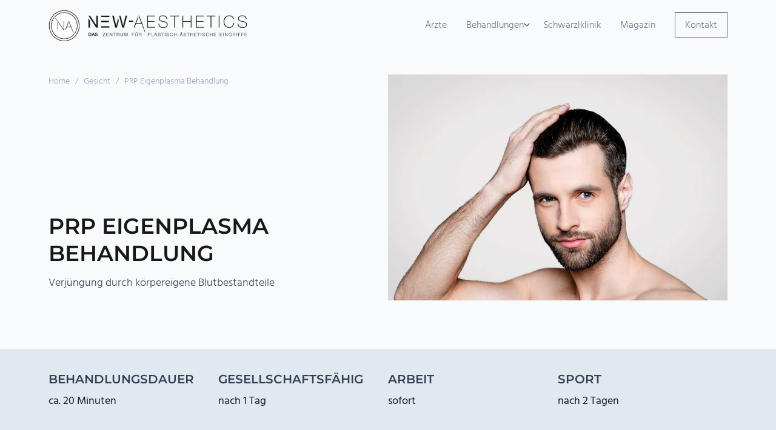

--- FILE ---
content_type: text/html; charset=UTF-8
request_url: https://newaesthetics.at/gesicht/plasmabehandlung/
body_size: 43775
content:
<!DOCTYPE html><html lang="de-AT"><head><script data-no-optimize="1">var litespeed_docref=sessionStorage.getItem("litespeed_docref");litespeed_docref&&(Object.defineProperty(document,"referrer",{get:function(){return litespeed_docref}}),sessionStorage.removeItem("litespeed_docref"));</script> <meta charset="UTF-8"><meta name="viewport" content="width=device-width, initial-scale=1.0, viewport-fit=cover" /><meta name='robots' content='index, follow, max-image-preview:large, max-snippet:-1, max-video-preview:-1' /><style>img:is([sizes="auto" i], [sizes^="auto," i]) { contain-intrinsic-size: 3000px 1500px }</style><title>Plasmabehandlung | Verjüngung durch körpereigene Plasma</title><meta name="description" content="Unter einer PRP-Behandlung versteht man das Einbringen von körpereigenen Blutbestandteilen in die Haut. Lassen Sie sich jetzt beraten." /><link rel="canonical" href="https://newaesthetics.at/gesicht/plasmabehandlung/" /><meta property="og:locale" content="de_DE" /><meta property="og:type" content="article" /><meta property="og:title" content="Plasmabehandlung | Verjüngung durch körpereigene Plasma" /><meta property="og:description" content="Unter einer PRP-Behandlung versteht man das Einbringen von körpereigenen Blutbestandteilen in die Haut. Lassen Sie sich jetzt beraten." /><meta property="og:url" content="https://newaesthetics.at/gesicht/plasmabehandlung/" /><meta property="og:site_name" content="New Aesthetics" /><meta property="article:modified_time" content="2025-12-22T14:55:28+00:00" /><meta property="og:image" content="https://newaesthetics.at/wp-content/uploads/2021/09/Haare.jpg" /><meta property="og:image:width" content="810" /><meta property="og:image:height" content="540" /><meta property="og:image:type" content="image/jpeg" /><meta name="twitter:card" content="summary_large_image" /><meta name="twitter:label1" content="Geschätzte Lesezeit" /><meta name="twitter:data1" content="6 Minuten" /> <script type="application/ld+json" class="yoast-schema-graph">{"@context":"https://schema.org","@graph":[{"@type":"WebPage","@id":"https://newaesthetics.at/gesicht/plasmabehandlung/","url":"https://newaesthetics.at/gesicht/plasmabehandlung/","name":"Plasmabehandlung | Verjüngung durch körpereigene Plasma","isPartOf":{"@id":"https://newaesthetics.at/#website"},"primaryImageOfPage":{"@id":"https://newaesthetics.at/gesicht/plasmabehandlung/#primaryimage"},"image":{"@id":"https://newaesthetics.at/gesicht/plasmabehandlung/#primaryimage"},"thumbnailUrl":"https://newaesthetics.at/wp-content/uploads/2021/09/Haare.jpg","datePublished":"2021-09-21T14:09:57+00:00","dateModified":"2025-12-22T14:55:28+00:00","description":"Unter einer PRP-Behandlung versteht man das Einbringen von körpereigenen Blutbestandteilen in die Haut. Lassen Sie sich jetzt beraten.","breadcrumb":{"@id":"https://newaesthetics.at/gesicht/plasmabehandlung/#breadcrumb"},"inLanguage":"de-AT","potentialAction":[{"@type":"ReadAction","target":["https://newaesthetics.at/gesicht/plasmabehandlung/"]}]},{"@type":"ImageObject","inLanguage":"de-AT","@id":"https://newaesthetics.at/gesicht/plasmabehandlung/#primaryimage","url":"https://newaesthetics.at/wp-content/uploads/2021/09/Haare.jpg","contentUrl":"https://newaesthetics.at/wp-content/uploads/2021/09/Haare.jpg","width":810,"height":540},{"@type":"BreadcrumbList","@id":"https://newaesthetics.at/gesicht/plasmabehandlung/#breadcrumblist","itemListElement":[{"@type":"ListItem","position":1,"name":"Home","item":"https://newaesthetics.at/"},{"@type":"ListItem","position":2,"name":"Gesicht","item":"https://newaesthetics.at/gesicht/"},{"@type":"ListItem","position":3,"name":"PRP Eigenplasma Behandlung"}],"name":"Breadcrumbs"},{"@type":"WebSite","@id":"https://newaesthetics.at/#website","url":"https://newaesthetics.at/","name":"New Aesthetics // Zentrum für Schönheitschirurgie","description":"❱❱❱ New Aesthetics ➜ Zentrum für Schönheitschirurgie ➜ Univ. Doz. Dr. Helmut Hoflehner  & Dr. Madeleine Stübler  ✓ ➜ JETZT Termin vereinbaren","publisher":"Dr. Helmut Hoflehner, Dr. Madeleine Stübler","potentialAction":{"@id":"https://newaesthetics.at/#searchaction"},"inLanguage":"de-AT"},{"@type":"Organization","@id":"https://newaesthetics.at/#organization","name":"New Aesthetics","url":"https://newaesthetics.at/","logo":{"@type":"ImageObject","inLanguage":"de-AT","@id":"https://newaesthetics.at/#/schema/logo/image/","url":"https://newaesthetics.at/wp-content/uploads/2021/09/cropped-logo-new.png","contentUrl":"https://newaesthetics.at/wp-content/uploads/2021/09/cropped-logo-new.png","width":536,"height":85,"caption":"New Aesthetics"},"image":{"@id":"https://newaesthetics.at/#/schema/logo/image/"}},{"@type":"SearchAction","@id":"https://newaesthetics.at/#searchaction","target":"https://newaesthetics.at/?s={search_term_string}","query-input":"required name=search_term_string"},{"@type":"MedicalWebPage","name":"Plasmabehandlung | Verjüngung durch körpereigene Plasma","breadcrumb":{"@id":"https://newaesthetics.at/gesicht/plasmabehandlung/#breadcrumblist"},"inLanguage":"de-AT","isPartOf":{"@id":"https://newaesthetics.at/#website"},"publisher":{"@id":"https://newaesthetics.at/#organization"},"url":"https://newaesthetics.at/gesicht/plasmabehandlung/","@id":"https://newaesthetics.at/gesicht/plasmabehandlung/#webpage"},{"@type":"MedicalOrganization","@id":"https://newaesthetics.at/#organization","name":"New Aesthetics","email":"office@newaesthetics.at","logo":"https://newaesthetics.at/wp-content/uploads/2021/09/cropped-fav-new.png","slogan":"Steht seit über 20 Jahren für Sicherheit und Kompetenz","telephone":"‎+43 681 84302348","url":"https://newaesthetics.at/"},{"@type":"LocalBusiness","@id":"https://newaesthetics.at/#local_business","name":"New Aesthetics","address":{"@type":"PostalAddress","streetAddress":"Hauptstraße 140","addressLocality":"Laßnitzhöhe","addressRegion":"Steiermark","addressCountry":"AT","postalCode":"8301"},"email":"office@newaesthetics.at","logo":"https://newaesthetics.at/wp-content/uploads/2021/09/cropped-fav-new.png","slogan":"Steht seit über 20 Jahren für Sicherheit und Kompetenz.","telephone":"‎+43 681 84302348","url":"https://newaesthetics.at/"},{"@type":"Person","name":"Helmut Hoflehner","url":"https://newaesthetics.at/author/univ-doz-dr-helmut-hoflehner/","givenName":"Helmut","familyName":"Hoflehner","description":"Univ. Doz. Dr. Helmut Hoflehner ist allgemein beeideter und gerichtlich zertifizierter Sachverständiger sowie stellvertretender ärztlicher Leiter der Schwarzlklinik. Als Spezialist für Ästhetische Chirurgie sieht er seine Arbeit als Lebensinhalt: Den sichtbaren Behandlungserfolg und das gesteigerte Wohlbefinden seiner Patientinnen und Patienten versteht er als Motivation und tägliche fachliche Herausforderung.","image":"https://newaesthetics.at/wp-content/uploads/2021/10/cropped-hoflehner-787-96x96.jpg","@id":"https://newaesthetics.at/#/schema/person/7d56c9aad885c3ef12c547a21623a8ce"}]}</script> <style id="litespeed-ccss">:root{--wp--preset--aspect-ratio--square:1;--wp--preset--aspect-ratio--4-3:4/3;--wp--preset--aspect-ratio--3-4:3/4;--wp--preset--aspect-ratio--3-2:3/2;--wp--preset--aspect-ratio--2-3:2/3;--wp--preset--aspect-ratio--16-9:16/9;--wp--preset--aspect-ratio--9-16:9/16;--wp--preset--color--black:#000000;--wp--preset--color--cyan-bluish-gray:#abb8c3;--wp--preset--color--white:#ffffff;--wp--preset--color--pale-pink:#f78da7;--wp--preset--color--vivid-red:#cf2e2e;--wp--preset--color--luminous-vivid-orange:#ff6900;--wp--preset--color--luminous-vivid-amber:#fcb900;--wp--preset--color--light-green-cyan:#7bdcb5;--wp--preset--color--vivid-green-cyan:#00d084;--wp--preset--color--pale-cyan-blue:#8ed1fc;--wp--preset--color--vivid-cyan-blue:#0693e3;--wp--preset--color--vivid-purple:#9b51e0;--wp--preset--gradient--vivid-cyan-blue-to-vivid-purple:linear-gradient(135deg,rgba(6,147,227,1) 0%,rgb(155,81,224) 100%);--wp--preset--gradient--light-green-cyan-to-vivid-green-cyan:linear-gradient(135deg,rgb(122,220,180) 0%,rgb(0,208,130) 100%);--wp--preset--gradient--luminous-vivid-amber-to-luminous-vivid-orange:linear-gradient(135deg,rgba(252,185,0,1) 0%,rgba(255,105,0,1) 100%);--wp--preset--gradient--luminous-vivid-orange-to-vivid-red:linear-gradient(135deg,rgba(255,105,0,1) 0%,rgb(207,46,46) 100%);--wp--preset--gradient--very-light-gray-to-cyan-bluish-gray:linear-gradient(135deg,rgb(238,238,238) 0%,rgb(169,184,195) 100%);--wp--preset--gradient--cool-to-warm-spectrum:linear-gradient(135deg,rgb(74,234,220) 0%,rgb(151,120,209) 20%,rgb(207,42,186) 40%,rgb(238,44,130) 60%,rgb(251,105,98) 80%,rgb(254,248,76) 100%);--wp--preset--gradient--blush-light-purple:linear-gradient(135deg,rgb(255,206,236) 0%,rgb(152,150,240) 100%);--wp--preset--gradient--blush-bordeaux:linear-gradient(135deg,rgb(254,205,165) 0%,rgb(254,45,45) 50%,rgb(107,0,62) 100%);--wp--preset--gradient--luminous-dusk:linear-gradient(135deg,rgb(255,203,112) 0%,rgb(199,81,192) 50%,rgb(65,88,208) 100%);--wp--preset--gradient--pale-ocean:linear-gradient(135deg,rgb(255,245,203) 0%,rgb(182,227,212) 50%,rgb(51,167,181) 100%);--wp--preset--gradient--electric-grass:linear-gradient(135deg,rgb(202,248,128) 0%,rgb(113,206,126) 100%);--wp--preset--gradient--midnight:linear-gradient(135deg,rgb(2,3,129) 0%,rgb(40,116,252) 100%);--wp--preset--font-size--small:13px;--wp--preset--font-size--medium:20px;--wp--preset--font-size--large:36px;--wp--preset--font-size--x-large:42px;--wp--preset--spacing--20:0.44rem;--wp--preset--spacing--30:0.67rem;--wp--preset--spacing--40:1rem;--wp--preset--spacing--50:1.5rem;--wp--preset--spacing--60:2.25rem;--wp--preset--spacing--70:3.38rem;--wp--preset--spacing--80:5.06rem;--wp--preset--shadow--natural:6px 6px 9px rgba(0, 0, 0, 0.2);--wp--preset--shadow--deep:12px 12px 50px rgba(0, 0, 0, 0.4);--wp--preset--shadow--sharp:6px 6px 0px rgba(0, 0, 0, 0.2);--wp--preset--shadow--outlined:6px 6px 0px -3px rgba(255, 255, 255, 1), 6px 6px rgba(0, 0, 0, 1);--wp--preset--shadow--crisp:6px 6px 0px rgba(0, 0, 0, 1)}@-ms-viewport{width:device-width}:root{--blue:#007bff;--indigo:#6610f2;--purple:#6f42c1;--pink:#e83e8c;--red:#dc3545;--orange:#fd7e14;--yellow:#ffc107;--green:#28a745;--teal:#20c997;--cyan:#17a2b8;--white:#fff;--gray:#6c757d;--gray-dark:#343a40;--primary:#007bff;--secondary:#6c757d;--success:#28a745;--info:#17a2b8;--warning:#ffc107;--danger:#dc3545;--light:#f8f9fa;--dark:#343a40;--breakpoint-xs:0;--breakpoint-sm:576px;--breakpoint-md:768px;--breakpoint-lg:992px;--breakpoint-xl:1200px;--font-family-sans-serif:-apple-system,BlinkMacSystemFont,"Segoe UI",Roboto,"Helvetica Neue",Arial,"Noto Sans",sans-serif,"Apple Color Emoji","Segoe UI Emoji","Segoe UI Symbol","Noto Color Emoji";--font-family-monospace:SFMono-Regular,Menlo,Monaco,Consolas,"Liberation Mono","Courier New",monospace}*,::after,::before{box-sizing:border-box}html{font-family:sans-serif;line-height:1.15;-webkit-text-size-adjust:100%}article,main,nav,section{display:block}body{margin:0;font-family:-apple-system,BlinkMacSystemFont,"Segoe UI",Roboto,"Helvetica Neue",Arial,"Noto Sans",sans-serif,"Apple Color Emoji","Segoe UI Emoji","Segoe UI Symbol","Noto Color Emoji";font-size:1rem;font-weight:400;line-height:1.5;color:#212529;text-align:left;background-color:#fff}h1{margin-top:0;margin-bottom:.5rem}p{margin-top:0;margin-bottom:1rem}ul{margin-top:0;margin-bottom:1rem}ul ul{margin-bottom:0}a{color:#007bff;text-decoration:none;background-color:#fff0}a:not([href]):not([tabindex]){color:inherit;text-decoration:none}img{vertical-align:middle;border-style:none}svg{overflow:hidden;vertical-align:middle}input{margin:0;font-family:inherit;font-size:inherit;line-height:inherit}input{overflow:visible}::-webkit-file-upload-button{font:inherit;-webkit-appearance:button}template{display:none}h1{margin-bottom:.5rem;font-family:inherit;font-weight:500;line-height:1.2;color:inherit}h1{font-size:2.5rem}body{font-family:"Roboto","Helvetica Neue",Helvetica,Arial,sans-serif;overflow-x:hidden}.elementor-hidden{display:none}.elementor *,.elementor :after,.elementor :before{box-sizing:border-box}.elementor a{box-shadow:none;text-decoration:none}.elementor img{border:none;border-radius:0;box-shadow:none;height:auto;max-width:100%}.elementor .elementor-background-overlay{inset:0;position:absolute}@media (max-width:767px){.elementor-widget-wrap .elementor-element.elementor-widget-mobile__width-auto{max-width:100%}}.elementor-element{--flex-direction:initial;--flex-wrap:initial;--justify-content:initial;--align-items:initial;--align-content:initial;--gap:initial;--flex-basis:initial;--flex-grow:initial;--flex-shrink:initial;--order:initial;--align-self:initial;align-self:var(--align-self);flex-basis:var(--flex-basis);flex-grow:var(--flex-grow);flex-shrink:var(--flex-shrink);order:var(--order)}.elementor-element:where(.e-con-full,.elementor-widget){align-content:var(--align-content);align-items:var(--align-items);flex-direction:var(--flex-direction);flex-wrap:var(--flex-wrap);gap:var(--row-gap) var(--column-gap);justify-content:var(--justify-content)}.elementor-align-left{text-align:left}:root{--page-title-display:block}.elementor-section{position:relative}.elementor-section .elementor-container{display:flex;margin-left:auto;margin-right:auto;position:relative}@media (max-width:1220px){.elementor-section .elementor-container{flex-wrap:wrap}}.elementor-section.elementor-section-boxed>.elementor-container{max-width:1140px}.elementor-widget-wrap{align-content:flex-start;flex-wrap:wrap;position:relative;width:100%}.elementor:not(.elementor-bc-flex-widget) .elementor-widget-wrap{display:flex}.elementor-widget-wrap>.elementor-element{width:100%}.elementor-widget{position:relative}.elementor-widget:not(:last-child){margin-bottom:var(--kit-widget-spacing,20px)}.elementor-column{display:flex;min-height:1px;position:relative}.elementor-column-gap-default>.elementor-column>.elementor-element-populated{padding:10px}@media (min-width:768px){.elementor-column.elementor-col-25{width:25%}.elementor-column.elementor-col-50{width:50%}.elementor-column.elementor-col-100{width:100%}}@media (max-width:767px){.elementor-reverse-mobile>.elementor-container>:first-child{order:10}.elementor-reverse-mobile>.elementor-container>:nth-child(2){order:9}.elementor-column{width:100%}}@media (prefers-reduced-motion:no-preference){html{scroll-behavior:smooth}}.elementor-heading-title{line-height:1;margin:0;padding:0}.elementor-button{background-color:#69727d;border-radius:3px;color:#fff;display:inline-block;font-size:15px;line-height:1;padding:12px 24px;fill:#fff;text-align:center}.elementor-button:visited{color:#fff}.elementor-button-content-wrapper{display:flex;flex-direction:row;gap:5px;justify-content:center}.elementor-button-icon{align-items:center;display:flex}.elementor-button-icon svg{height:auto;width:1em}.elementor-button-text{display:inline-block}.elementor-button.elementor-size-xl{border-radius:6px;font-size:20px;padding:25px 50px}.elementor-button span{text-decoration:inherit}@media (max-width:767px){.elementor .elementor-hidden-mobile{display:none}}@media (min-width:768px) and (max-width:1220px){.elementor .elementor-hidden-tablet{display:none}}@media (min-width:1221px) and (max-width:99999px){.elementor .elementor-hidden-desktop{display:none}}.elementor-widget-image{text-align:center}.elementor-widget-image a{display:inline-block}.elementor-widget-image img{display:inline-block;vertical-align:middle}.elementor-item:after,.elementor-item:before{display:block;position:absolute}.elementor-item:not(:hover):not(:focus):not(.elementor-item-active):not(.highlighted):after,.elementor-item:not(:hover):not(:focus):not(.elementor-item-active):not(.highlighted):before{opacity:0}.e--pointer-underline .elementor-item:after,.e--pointer-underline .elementor-item:before{background-color:#3f444b;height:3px;left:0;width:100%;z-index:2}.e--pointer-underline .elementor-item:after{bottom:0;content:""}.elementor-nav-menu--main .elementor-nav-menu a{padding:13px 20px}.elementor-nav-menu--main .elementor-nav-menu ul{border-style:solid;border-width:0;padding:0;position:absolute;width:12em}.elementor-nav-menu--layout-horizontal{display:flex}.elementor-nav-menu--layout-horizontal .elementor-nav-menu{display:flex;flex-wrap:wrap}.elementor-nav-menu--layout-horizontal .elementor-nav-menu a{flex-grow:1;white-space:nowrap}.elementor-nav-menu--layout-horizontal .elementor-nav-menu>li{display:flex}.elementor-nav-menu--layout-horizontal .elementor-nav-menu>li ul{top:100%!important}.elementor-nav-menu--layout-horizontal .elementor-nav-menu>li:not(:first-child)>a{margin-inline-start:var(--e-nav-menu-horizontal-menu-item-margin)}.elementor-nav-menu--layout-horizontal .elementor-nav-menu>li:not(:first-child)>ul{left:var(--e-nav-menu-horizontal-menu-item-margin)!important}.elementor-nav-menu--layout-horizontal .elementor-nav-menu>li:not(:last-child)>a{margin-inline-end:var(--e-nav-menu-horizontal-menu-item-margin)}.elementor-nav-menu--layout-horizontal .elementor-nav-menu>li:not(:last-child):after{align-self:center;border-color:var(--e-nav-menu-divider-color,#000);border-left-style:var(--e-nav-menu-divider-style,solid);border-left-width:var(--e-nav-menu-divider-width,2px);content:var(--e-nav-menu-divider-content,none);height:var(--e-nav-menu-divider-height,35%)}.elementor-nav-menu__align-start .elementor-nav-menu{justify-content:flex-start;margin-inline-end:auto}.elementor-nav-menu__align-end .elementor-nav-menu{justify-content:flex-end;margin-inline-start:auto}.elementor-widget-nav-menu .elementor-widget-container{display:flex;flex-direction:column}.elementor-nav-menu{position:relative;z-index:2}.elementor-nav-menu:after{clear:both;content:" ";display:block;font:0/0 serif;height:0;overflow:hidden;visibility:hidden}.elementor-nav-menu,.elementor-nav-menu li,.elementor-nav-menu ul{display:block;line-height:normal;list-style:none;margin:0;padding:0}.elementor-nav-menu ul{display:none}.elementor-nav-menu ul ul a{border-left:16px solid #fff0}.elementor-nav-menu a,.elementor-nav-menu li{position:relative}.elementor-nav-menu li{border-width:0}.elementor-nav-menu a{align-items:center;display:flex}.elementor-nav-menu a{line-height:20px;padding:10px 20px}.elementor-menu-toggle{align-items:center;background-color:rgb(0 0 0/.05);border:0 solid;border-radius:3px;color:#33373d;display:flex;font-size:var(--nav-menu-icon-size,22px);justify-content:center;padding:.25em}.elementor-menu-toggle:not(.elementor-active) .elementor-menu-toggle__icon--close{display:none}.elementor-nav-menu--dropdown{background-color:#fff;font-size:13px}.elementor-nav-menu--dropdown-none .elementor-nav-menu--dropdown{display:none}.elementor-nav-menu--dropdown.elementor-nav-menu__container{margin-top:10px;overflow-x:hidden;overflow-y:auto;transform-origin:top}.elementor-nav-menu--dropdown.elementor-nav-menu__container .elementor-sub-item{font-size:.85em}.elementor-nav-menu--dropdown a{color:#33373d}ul.elementor-nav-menu--dropdown a{border-inline-start:8px solid #fff0;text-shadow:none}.elementor-nav-menu--toggle{--menu-height:100vh}.elementor-nav-menu--toggle .elementor-menu-toggle:not(.elementor-active)+.elementor-nav-menu__container{max-height:0;overflow:hidden;transform:scaleY(0)}.elementor-nav-menu--stretch .elementor-nav-menu__container.elementor-nav-menu--dropdown{position:absolute;z-index:9997}@media (max-width:1220px){.elementor-nav-menu--dropdown-tablet .elementor-nav-menu--main{display:none}}@media (min-width:1221px){.elementor-nav-menu--dropdown-tablet .elementor-menu-toggle,.elementor-nav-menu--dropdown-tablet .elementor-nav-menu--dropdown{display:none}.elementor-nav-menu--dropdown-tablet nav.elementor-nav-menu--dropdown.elementor-nav-menu__container{overflow-y:hidden}}[class*=" eicon-"]{display:inline-block;font-family:eicons;font-size:inherit;font-weight:400;font-style:normal;font-variant:normal;line-height:1;text-rendering:auto;-webkit-font-smoothing:antialiased;-moz-osx-font-smoothing:grayscale}.eicon-menu-bar:before{content:""}.eicon-close:before{content:""}.elementor-widget-breadcrumbs{font-size:.85em}.elementor-widget-breadcrumbs p{margin-bottom:0}.elementor-column .elementor-spacer-inner{height:var(--spacer-size)}.elementor-widget .elementor-icon-list-items{list-style-type:none;margin:0;padding:0}.elementor-widget .elementor-icon-list-item{margin:0;padding:0;position:relative}.elementor-widget .elementor-icon-list-item:after{bottom:0;position:absolute;width:100%}.elementor-widget .elementor-icon-list-item,.elementor-widget .elementor-icon-list-item a{align-items:var(--icon-vertical-align,center);display:flex;font-size:inherit}.elementor-widget .elementor-icon-list-icon+.elementor-icon-list-text{align-self:center;padding-inline-start:5px}.elementor-widget .elementor-icon-list-icon{display:flex;position:relative;top:var(--icon-vertical-offset,initial)}.elementor-widget .elementor-icon-list-icon i{font-size:var(--e-icon-list-icon-size);width:1.25em}.elementor-widget.elementor-widget-icon-list .elementor-icon-list-icon{text-align:var(--e-icon-list-icon-align)}.elementor-widget.elementor-list-item-link-full_width a{width:100%}.elementor-widget:not(.elementor-align-right) .elementor-icon-list-item:after{left:0}.elementor-widget:not(.elementor-align-left) .elementor-icon-list-item:after{right:0}@media (min-width:-1){.elementor-widget:not(.elementor-widescreen-align-right) .elementor-icon-list-item:after{left:0}.elementor-widget:not(.elementor-widescreen-align-left) .elementor-icon-list-item:after{right:0}}@media (max-width:-1){.elementor-widget:not(.elementor-laptop-align-right) .elementor-icon-list-item:after{left:0}.elementor-widget:not(.elementor-laptop-align-left) .elementor-icon-list-item:after{right:0}}@media (max-width:-1){.elementor-widget:not(.elementor-tablet_extra-align-right) .elementor-icon-list-item:after{left:0}.elementor-widget:not(.elementor-tablet_extra-align-left) .elementor-icon-list-item:after{right:0}}@media (max-width:1220px){.elementor-widget:not(.elementor-tablet-align-right) .elementor-icon-list-item:after{left:0}.elementor-widget:not(.elementor-tablet-align-left) .elementor-icon-list-item:after{right:0}}@media (max-width:-1){.elementor-widget:not(.elementor-mobile_extra-align-right) .elementor-icon-list-item:after{left:0}.elementor-widget:not(.elementor-mobile_extra-align-left) .elementor-icon-list-item:after{right:0}}@media (max-width:767px){.elementor-widget:not(.elementor-mobile-align-right) .elementor-icon-list-item:after{left:0}.elementor-widget:not(.elementor-mobile-align-left) .elementor-icon-list-item:after{right:0}}.elementor .elementor-element ul.elementor-icon-list-items{padding:0}*,:after,:before{--brlbs-tw-border-spacing-x:0;--brlbs-tw-border-spacing-y:0;--brlbs-tw-translate-x:0;--brlbs-tw-translate-y:0;--brlbs-tw-rotate:0;--brlbs-tw-skew-x:0;--brlbs-tw-skew-y:0;--brlbs-tw-scale-x:1;--brlbs-tw-scale-y:1;--brlbs-tw-pan-x:;--brlbs-tw-pan-y:;--brlbs-tw-pinch-zoom:;--brlbs-tw-scroll-snap-strictness:proximity;--brlbs-tw-gradient-from-position:;--brlbs-tw-gradient-via-position:;--brlbs-tw-gradient-to-position:;--brlbs-tw-ordinal:;--brlbs-tw-slashed-zero:;--brlbs-tw-numeric-figure:;--brlbs-tw-numeric-spacing:;--brlbs-tw-numeric-fraction:;--brlbs-tw-ring-inset:;--brlbs-tw-ring-offset-width:0px;--brlbs-tw-ring-offset-color:#fff;--brlbs-tw-ring-color:rgba(59,130,246,.5);--brlbs-tw-ring-offset-shadow:0 0 #0000;--brlbs-tw-ring-shadow:0 0 #0000;--brlbs-tw-shadow:0 0 #0000;--brlbs-tw-shadow-colored:0 0 #0000;--brlbs-tw-blur:;--brlbs-tw-brightness:;--brlbs-tw-contrast:;--brlbs-tw-grayscale:;--brlbs-tw-hue-rotate:;--brlbs-tw-invert:;--brlbs-tw-saturate:;--brlbs-tw-sepia:;--brlbs-tw-drop-shadow:;--brlbs-tw-backdrop-blur:;--brlbs-tw-backdrop-brightness:;--brlbs-tw-backdrop-contrast:;--brlbs-tw-backdrop-grayscale:;--brlbs-tw-backdrop-hue-rotate:;--brlbs-tw-backdrop-invert:;--brlbs-tw-backdrop-opacity:;--brlbs-tw-backdrop-saturate:;--brlbs-tw-backdrop-sepia:;--brlbs-tw-contain-size:;--brlbs-tw-contain-layout:;--brlbs-tw-contain-paint:;--brlbs-tw-contain-style:}::backdrop{--brlbs-tw-border-spacing-x:0;--brlbs-tw-border-spacing-y:0;--brlbs-tw-translate-x:0;--brlbs-tw-translate-y:0;--brlbs-tw-rotate:0;--brlbs-tw-skew-x:0;--brlbs-tw-skew-y:0;--brlbs-tw-scale-x:1;--brlbs-tw-scale-y:1;--brlbs-tw-pan-x:;--brlbs-tw-pan-y:;--brlbs-tw-pinch-zoom:;--brlbs-tw-scroll-snap-strictness:proximity;--brlbs-tw-gradient-from-position:;--brlbs-tw-gradient-via-position:;--brlbs-tw-gradient-to-position:;--brlbs-tw-ordinal:;--brlbs-tw-slashed-zero:;--brlbs-tw-numeric-figure:;--brlbs-tw-numeric-spacing:;--brlbs-tw-numeric-fraction:;--brlbs-tw-ring-inset:;--brlbs-tw-ring-offset-width:0px;--brlbs-tw-ring-offset-color:#fff;--brlbs-tw-ring-color:rgba(59,130,246,.5);--brlbs-tw-ring-offset-shadow:0 0 #0000;--brlbs-tw-ring-shadow:0 0 #0000;--brlbs-tw-shadow:0 0 #0000;--brlbs-tw-shadow-colored:0 0 #0000;--brlbs-tw-blur:;--brlbs-tw-brightness:;--brlbs-tw-contrast:;--brlbs-tw-grayscale:;--brlbs-tw-hue-rotate:;--brlbs-tw-invert:;--brlbs-tw-saturate:;--brlbs-tw-sepia:;--brlbs-tw-drop-shadow:;--brlbs-tw-backdrop-blur:;--brlbs-tw-backdrop-brightness:;--brlbs-tw-backdrop-contrast:;--brlbs-tw-backdrop-grayscale:;--brlbs-tw-backdrop-hue-rotate:;--brlbs-tw-backdrop-invert:;--brlbs-tw-backdrop-opacity:;--brlbs-tw-backdrop-saturate:;--brlbs-tw-backdrop-sepia:;--brlbs-tw-contain-size:;--brlbs-tw-contain-layout:;--brlbs-tw-contain-paint:;--brlbs-tw-contain-style:}:root{--dialog-animation-delay:2s;--dialog-animation-duration:1s;--dialog-backdrop-background-color:#000;--dialog-background-color:#fff;--dialog-button-accept-all-color:#64748b;--dialog-button-accept-all-color-hover:#cbd5e1;--dialog-button-accept-all-text-color:#fff;--dialog-button-accept-all-text-color-hover:#fff;--dialog-button-accept-only-essential-color:#64748b;--dialog-button-accept-only-essential-color-hover:#cbd5e1;--dialog-button-accept-only-essential-text-color:#fff;--dialog-button-accept-only-essential-text-color-hover:#fff;--dialog-button-close-color:#64748b;--dialog-button-close-color-hover:#cbd5e1;--dialog-button-close-text-color:#fff;--dialog-button-close-text-color-hover:#fff;--dialog-button-preferences-color:#cbd5e1;--dialog-button-preferences-color-hover:#cbd5e1;--dialog-button-preferences-text-color:#fff;--dialog-button-preferences-text-color-hover:#fff;--dialog-button-save-consent-color:#64748b;--dialog-button-save-consent-color-hover:#cbd5e1;--dialog-button-save-consent-text-color:#fff;--dialog-button-save-consent-text-color-hover:#fff;--dialog-button-selection-color:#000;--dialog-button-selection-color-hover:#262626;--dialog-button-selection-text-color:#fff;--dialog-button-selection-text-color-hover:#fff;--dialog-checkbox-background-color-active:#64748b;--dialog-checkbox-background-color-disabled:#e6e6e6;--dialog-checkbox-background-color-inactive:#fff;--dialog-checkbox-border-color-active:#cbd5e1;--dialog-checkbox-border-color-disabled:#e6e6e6;--dialog-checkbox-border-color-inactive:#a72828;--dialog-checkbox-check-mark-color-active:#fff;--dialog-checkbox-check-mark-color-disabled:#999;--dialog-card-background-color:#f7f7f7;--dialog-card-control-element-color:#64748b;--dialog-card-control-element-color-hover:#64748b;--dialog-card-separator-color:#e5e5e5;--dialog-card-text-color:#555;--dialog-control-element-color:#64748b;--dialog-control-element-color-hover:#cbd5e1;--dialog-footer-background-color:#f5f5f5;--dialog-footer-text-color:#404040;--dialog-link-primary-color:#64748b;--dialog-link-primary-color-hover:#1e40af;--dialog-link-secondary-color:#404040;--dialog-link-secondary-color-hover:#3b82f6;--dialog-list-item-background-color-even:#fff;--dialog-list-item-background-color-odd:#fff;--dialog-list-item-text-color-even:#555;--dialog-list-item-text-color-odd:#555;--dialog-list-item-control-element-color:#262626;--dialog-list-item-control-element-color-hover:#262626;--dialog-list-item-control-element-separator-color:#262626;--dialog-list-item-separator-color:#e5e5e5;--dialog-search-bar-input-background-color:#fff;--dialog-search-bar-input-border-color-default:#ccc;--dialog-search-bar-input-border-color-focus:#64748b;--dialog-search-bar-input-text-color:#555;--dialog-separator-color:#e5e5e5;--dialog-switch-button-background-color-active:#64748b;--dialog-switch-button-background-color-inactive:#bdc1c8;--dialog-switch-button-color-active:#fff;--dialog-switch-button-color-inactive:#fff;--dialog-tab-bar-tab-background-color-active:#64748b;--dialog-tab-bar-tab-background-color-inactive:#fff;--dialog-tab-bar-tab-border-color-bottom-active:#cbd5e1;--dialog-tab-bar-tab-border-color-bottom-inactive:#e6e6e6;--dialog-tab-bar-tab-border-color-left-active:#64748b;--dialog-tab-bar-tab-border-color-left-inactive:#e6e6e6;--dialog-tab-bar-tab-border-color-right-active:#cbd5e1;--dialog-tab-bar-tab-border-color-right-inactive:#e6e6e6;--dialog-tab-bar-tab-border-color-top-active:#64748b;--dialog-tab-bar-tab-border-color-top-inactive:#e6e6e6;--dialog-tab-bar-tab-text-color-active:#fff;--dialog-tab-bar-tab-text-color-inactive:#555;--dialog-table-row-background-color-even:#fcfcfc;--dialog-table-row-background-color-odd:#fafafa;--dialog-table-row-text-color-even:#555;--dialog-table-row-text-color-odd:#555;--dialog-table-row-border-color:#e5e5e5;--dialog-text-color:#555;--dialog-font-family:inherit;--dialog-border-radius-bottom-left:4px;--dialog-border-radius-bottom-right:4px;--dialog-border-radius-top-left:4px;--dialog-border-radius-top-right:4px;--dialog-button-border-radius-bottom-left:4px;--dialog-button-border-radius-bottom-right:4px;--dialog-button-border-radius-top-left:4px;--dialog-button-border-radius-top-right:4px;--dialog-card-border-radius-bottom-left:4px;--dialog-card-border-radius-bottom-right:4px;--dialog-card-border-radius-top-left:4px;--dialog-card-border-radius-top-right:4px;--dialog-card-list-padding-medium-screen-bottom:24px;--dialog-card-list-padding-medium-screen-left:24px;--dialog-card-list-padding-medium-screen-right:24px;--dialog-card-list-padding-medium-screen-top:0px;--dialog-card-list-padding-small-screen-bottom:16px;--dialog-card-list-padding-small-screen-left:16px;--dialog-card-list-padding-small-screen-right:16px;--dialog-card-list-padding-small-screen-top:0px;--dialog-checkbox-border-radius-bottom-left:4px;--dialog-checkbox-border-radius-bottom-right:4px;--dialog-checkbox-border-radius-top-left:4px;--dialog-checkbox-border-radius-top-right:4px;--dialog-font-size:14px;--dialog-list-border-radius-bottom-left:4px;--dialog-list-border-radius-bottom-right:4px;--dialog-list-border-radius-top-left:4px;--dialog-list-border-radius-top-right:4px;--dialog-list-item-separator-width:1px;--dialog-list-padding-medium-screen-bottom:12px;--dialog-list-padding-medium-screen-left:12px;--dialog-list-padding-medium-screen-right:12px;--dialog-list-padding-medium-screen-top:12px;--dialog-list-padding-small-screen-bottom:8px;--dialog-list-padding-small-screen-left:8px;--dialog-list-padding-small-screen-right:8px;--dialog-list-padding-small-screen-top:8px;--dialog-search-bar-input-border-radius-bottom-left:4px;--dialog-search-bar-input-border-radius-bottom-right:4px;--dialog-search-bar-input-border-radius-top-left:4px;--dialog-search-bar-input-border-radius-top-right:4px;--dialog-search-bar-input-border-width-bottom:1px;--dialog-search-bar-input-border-width-left:1px;--dialog-search-bar-input-border-width-right:1px;--dialog-search-bar-input-border-width-top:1px;--dialog-tab-bar-tab-border-width-bottom-active:2px;--dialog-tab-bar-tab-border-width-left-active:0px;--dialog-tab-bar-tab-border-width-right-active:0px;--dialog-tab-bar-tab-border-width-top-active:0px;--dialog-tab-bar-tab-border-width-bottom-inactive:2px;--dialog-tab-bar-tab-border-width-left-inactive:0px;--dialog-tab-bar-tab-border-width-right-inactive:0px;--dialog-tab-bar-tab-border-width-top-inactive:0px;--dialog-tab-bar-tab-border-radius-bottom-left-active:0px;--dialog-tab-bar-tab-border-radius-bottom-right-active:0px;--dialog-tab-bar-tab-border-radius-top-left-active:4px;--dialog-tab-bar-tab-border-radius-top-right-active:4px;--dialog-tab-bar-tab-border-radius-bottom-left-inactive:0px;--dialog-tab-bar-tab-border-radius-bottom-right-inactive:0px;--dialog-tab-bar-tab-border-radius-top-left-inactive:4px;--dialog-tab-bar-tab-border-radius-top-right-inactive:4px;--dialog-table-border-radius-bottom-left:0px;--dialog-table-border-radius-bottom-right:0px;--dialog-table-border-radius-top-left:0px;--dialog-table-border-radius-top-right:0px;--dialog-table-cell-padding-bottom:8px;--dialog-table-cell-padding-left:8px;--dialog-table-cell-padding-right:8px;--dialog-table-cell-padding-top:8px;--dialog-backdrop-background-opacity:0.8}:root{--widget-position:bottom-left;--widget-color:#555}:root{--content-blocker-background-color:#fafafa;--content-blocker-button-color:#0063e3;--content-blocker-button-color-hover:#1a66ff;--content-blocker-button-text-color:#fff;--content-blocker-button-text-color-hover:#fff;--content-blocker-font-family:inherit;--content-blocker-link-color:#2563eb;--content-blocker-link-color-hover:#1e40af;--content-blocker-separator-color:#e5e5e5;--content-blocker-text-color:#555;--content-blocker-border-radius-top-left:4px;--content-blocker-border-radius-top-right:4px;--content-blocker-border-radius-bottom-left:4px;--content-blocker-border-radius-bottom-right:4px;--content-blocker-button-border-radius-top-left:4px;--content-blocker-button-border-radius-top-right:4px;--content-blocker-button-border-radius-bottom-left:4px;--content-blocker-button-border-radius-bottom-right:4px;--content-blocker-font-size:14px;--content-blocker-separator-width:1px;--content-blocker-background-opacity:0.85;--content-blocker-background:rgba(250, 250, 250 ,0.85)}.fas{-moz-osx-font-smoothing:grayscale;-webkit-font-smoothing:antialiased;display:inline-block;font-style:normal;font-variant:normal;text-rendering:auto;line-height:1}.fa-arrow-down:before{content:""}.fas{font-family:"Font Awesome 5 Free";font-weight:900}@media screen and (max-width:1280px){.elementor>section.elementor-section-boxed>.elementor-container{padding-inline:16px!important}}#main{overflow-x:hidden}html,body{scroll-padding-top:150px}@media (max-width:1024px){html,body{scroll-padding-top:150px}}@media (max-width:767px){html,body{scroll-padding-top:120px}}.elementor-hidden{display:none}</style><link rel="preload" data-asynced="1" data-optimized="2" as="style" onload="this.onload=null;this.rel='stylesheet'" href="https://newaesthetics.at/wp-content/litespeed/ucss/a9d8c53b7dc77d63973b90580d2dd728.css?ver=53631" /><script data-optimized="1" type="litespeed/javascript" data-src="https://newaesthetics.at/wp-content/plugins/litespeed-cache/assets/js/css_async.min.js"></script> <style id='classic-theme-styles-inline-css' type='text/css'>/*! This file is auto-generated */
.wp-block-button__link{color:#fff;background-color:#32373c;border-radius:9999px;box-shadow:none;text-decoration:none;padding:calc(.667em + 2px) calc(1.333em + 2px);font-size:1.125em}.wp-block-file__button{background:#32373c;color:#fff;text-decoration:none}</style><style id='global-styles-inline-css' type='text/css'>:root{--wp--preset--aspect-ratio--square: 1;--wp--preset--aspect-ratio--4-3: 4/3;--wp--preset--aspect-ratio--3-4: 3/4;--wp--preset--aspect-ratio--3-2: 3/2;--wp--preset--aspect-ratio--2-3: 2/3;--wp--preset--aspect-ratio--16-9: 16/9;--wp--preset--aspect-ratio--9-16: 9/16;--wp--preset--color--black: #000000;--wp--preset--color--cyan-bluish-gray: #abb8c3;--wp--preset--color--white: #ffffff;--wp--preset--color--pale-pink: #f78da7;--wp--preset--color--vivid-red: #cf2e2e;--wp--preset--color--luminous-vivid-orange: #ff6900;--wp--preset--color--luminous-vivid-amber: #fcb900;--wp--preset--color--light-green-cyan: #7bdcb5;--wp--preset--color--vivid-green-cyan: #00d084;--wp--preset--color--pale-cyan-blue: #8ed1fc;--wp--preset--color--vivid-cyan-blue: #0693e3;--wp--preset--color--vivid-purple: #9b51e0;--wp--preset--gradient--vivid-cyan-blue-to-vivid-purple: linear-gradient(135deg,rgba(6,147,227,1) 0%,rgb(155,81,224) 100%);--wp--preset--gradient--light-green-cyan-to-vivid-green-cyan: linear-gradient(135deg,rgb(122,220,180) 0%,rgb(0,208,130) 100%);--wp--preset--gradient--luminous-vivid-amber-to-luminous-vivid-orange: linear-gradient(135deg,rgba(252,185,0,1) 0%,rgba(255,105,0,1) 100%);--wp--preset--gradient--luminous-vivid-orange-to-vivid-red: linear-gradient(135deg,rgba(255,105,0,1) 0%,rgb(207,46,46) 100%);--wp--preset--gradient--very-light-gray-to-cyan-bluish-gray: linear-gradient(135deg,rgb(238,238,238) 0%,rgb(169,184,195) 100%);--wp--preset--gradient--cool-to-warm-spectrum: linear-gradient(135deg,rgb(74,234,220) 0%,rgb(151,120,209) 20%,rgb(207,42,186) 40%,rgb(238,44,130) 60%,rgb(251,105,98) 80%,rgb(254,248,76) 100%);--wp--preset--gradient--blush-light-purple: linear-gradient(135deg,rgb(255,206,236) 0%,rgb(152,150,240) 100%);--wp--preset--gradient--blush-bordeaux: linear-gradient(135deg,rgb(254,205,165) 0%,rgb(254,45,45) 50%,rgb(107,0,62) 100%);--wp--preset--gradient--luminous-dusk: linear-gradient(135deg,rgb(255,203,112) 0%,rgb(199,81,192) 50%,rgb(65,88,208) 100%);--wp--preset--gradient--pale-ocean: linear-gradient(135deg,rgb(255,245,203) 0%,rgb(182,227,212) 50%,rgb(51,167,181) 100%);--wp--preset--gradient--electric-grass: linear-gradient(135deg,rgb(202,248,128) 0%,rgb(113,206,126) 100%);--wp--preset--gradient--midnight: linear-gradient(135deg,rgb(2,3,129) 0%,rgb(40,116,252) 100%);--wp--preset--font-size--small: 13px;--wp--preset--font-size--medium: 20px;--wp--preset--font-size--large: 36px;--wp--preset--font-size--x-large: 42px;--wp--preset--spacing--20: 0.44rem;--wp--preset--spacing--30: 0.67rem;--wp--preset--spacing--40: 1rem;--wp--preset--spacing--50: 1.5rem;--wp--preset--spacing--60: 2.25rem;--wp--preset--spacing--70: 3.38rem;--wp--preset--spacing--80: 5.06rem;--wp--preset--shadow--natural: 6px 6px 9px rgba(0, 0, 0, 0.2);--wp--preset--shadow--deep: 12px 12px 50px rgba(0, 0, 0, 0.4);--wp--preset--shadow--sharp: 6px 6px 0px rgba(0, 0, 0, 0.2);--wp--preset--shadow--outlined: 6px 6px 0px -3px rgba(255, 255, 255, 1), 6px 6px rgba(0, 0, 0, 1);--wp--preset--shadow--crisp: 6px 6px 0px rgba(0, 0, 0, 1);}:where(.is-layout-flex){gap: 0.5em;}:where(.is-layout-grid){gap: 0.5em;}body .is-layout-flex{display: flex;}.is-layout-flex{flex-wrap: wrap;align-items: center;}.is-layout-flex > :is(*, div){margin: 0;}body .is-layout-grid{display: grid;}.is-layout-grid > :is(*, div){margin: 0;}:where(.wp-block-columns.is-layout-flex){gap: 2em;}:where(.wp-block-columns.is-layout-grid){gap: 2em;}:where(.wp-block-post-template.is-layout-flex){gap: 1.25em;}:where(.wp-block-post-template.is-layout-grid){gap: 1.25em;}.has-black-color{color: var(--wp--preset--color--black) !important;}.has-cyan-bluish-gray-color{color: var(--wp--preset--color--cyan-bluish-gray) !important;}.has-white-color{color: var(--wp--preset--color--white) !important;}.has-pale-pink-color{color: var(--wp--preset--color--pale-pink) !important;}.has-vivid-red-color{color: var(--wp--preset--color--vivid-red) !important;}.has-luminous-vivid-orange-color{color: var(--wp--preset--color--luminous-vivid-orange) !important;}.has-luminous-vivid-amber-color{color: var(--wp--preset--color--luminous-vivid-amber) !important;}.has-light-green-cyan-color{color: var(--wp--preset--color--light-green-cyan) !important;}.has-vivid-green-cyan-color{color: var(--wp--preset--color--vivid-green-cyan) !important;}.has-pale-cyan-blue-color{color: var(--wp--preset--color--pale-cyan-blue) !important;}.has-vivid-cyan-blue-color{color: var(--wp--preset--color--vivid-cyan-blue) !important;}.has-vivid-purple-color{color: var(--wp--preset--color--vivid-purple) !important;}.has-black-background-color{background-color: var(--wp--preset--color--black) !important;}.has-cyan-bluish-gray-background-color{background-color: var(--wp--preset--color--cyan-bluish-gray) !important;}.has-white-background-color{background-color: var(--wp--preset--color--white) !important;}.has-pale-pink-background-color{background-color: var(--wp--preset--color--pale-pink) !important;}.has-vivid-red-background-color{background-color: var(--wp--preset--color--vivid-red) !important;}.has-luminous-vivid-orange-background-color{background-color: var(--wp--preset--color--luminous-vivid-orange) !important;}.has-luminous-vivid-amber-background-color{background-color: var(--wp--preset--color--luminous-vivid-amber) !important;}.has-light-green-cyan-background-color{background-color: var(--wp--preset--color--light-green-cyan) !important;}.has-vivid-green-cyan-background-color{background-color: var(--wp--preset--color--vivid-green-cyan) !important;}.has-pale-cyan-blue-background-color{background-color: var(--wp--preset--color--pale-cyan-blue) !important;}.has-vivid-cyan-blue-background-color{background-color: var(--wp--preset--color--vivid-cyan-blue) !important;}.has-vivid-purple-background-color{background-color: var(--wp--preset--color--vivid-purple) !important;}.has-black-border-color{border-color: var(--wp--preset--color--black) !important;}.has-cyan-bluish-gray-border-color{border-color: var(--wp--preset--color--cyan-bluish-gray) !important;}.has-white-border-color{border-color: var(--wp--preset--color--white) !important;}.has-pale-pink-border-color{border-color: var(--wp--preset--color--pale-pink) !important;}.has-vivid-red-border-color{border-color: var(--wp--preset--color--vivid-red) !important;}.has-luminous-vivid-orange-border-color{border-color: var(--wp--preset--color--luminous-vivid-orange) !important;}.has-luminous-vivid-amber-border-color{border-color: var(--wp--preset--color--luminous-vivid-amber) !important;}.has-light-green-cyan-border-color{border-color: var(--wp--preset--color--light-green-cyan) !important;}.has-vivid-green-cyan-border-color{border-color: var(--wp--preset--color--vivid-green-cyan) !important;}.has-pale-cyan-blue-border-color{border-color: var(--wp--preset--color--pale-cyan-blue) !important;}.has-vivid-cyan-blue-border-color{border-color: var(--wp--preset--color--vivid-cyan-blue) !important;}.has-vivid-purple-border-color{border-color: var(--wp--preset--color--vivid-purple) !important;}.has-vivid-cyan-blue-to-vivid-purple-gradient-background{background: var(--wp--preset--gradient--vivid-cyan-blue-to-vivid-purple) !important;}.has-light-green-cyan-to-vivid-green-cyan-gradient-background{background: var(--wp--preset--gradient--light-green-cyan-to-vivid-green-cyan) !important;}.has-luminous-vivid-amber-to-luminous-vivid-orange-gradient-background{background: var(--wp--preset--gradient--luminous-vivid-amber-to-luminous-vivid-orange) !important;}.has-luminous-vivid-orange-to-vivid-red-gradient-background{background: var(--wp--preset--gradient--luminous-vivid-orange-to-vivid-red) !important;}.has-very-light-gray-to-cyan-bluish-gray-gradient-background{background: var(--wp--preset--gradient--very-light-gray-to-cyan-bluish-gray) !important;}.has-cool-to-warm-spectrum-gradient-background{background: var(--wp--preset--gradient--cool-to-warm-spectrum) !important;}.has-blush-light-purple-gradient-background{background: var(--wp--preset--gradient--blush-light-purple) !important;}.has-blush-bordeaux-gradient-background{background: var(--wp--preset--gradient--blush-bordeaux) !important;}.has-luminous-dusk-gradient-background{background: var(--wp--preset--gradient--luminous-dusk) !important;}.has-pale-ocean-gradient-background{background: var(--wp--preset--gradient--pale-ocean) !important;}.has-electric-grass-gradient-background{background: var(--wp--preset--gradient--electric-grass) !important;}.has-midnight-gradient-background{background: var(--wp--preset--gradient--midnight) !important;}.has-small-font-size{font-size: var(--wp--preset--font-size--small) !important;}.has-medium-font-size{font-size: var(--wp--preset--font-size--medium) !important;}.has-large-font-size{font-size: var(--wp--preset--font-size--large) !important;}.has-x-large-font-size{font-size: var(--wp--preset--font-size--x-large) !important;}
:where(.wp-block-post-template.is-layout-flex){gap: 1.25em;}:where(.wp-block-post-template.is-layout-grid){gap: 1.25em;}
:where(.wp-block-columns.is-layout-flex){gap: 2em;}:where(.wp-block-columns.is-layout-grid){gap: 2em;}
:root :where(.wp-block-pullquote){font-size: 1.5em;line-height: 1.6;}</style><style id='elementor-frontend-inline-css' type='text/css'>.elementor-kit-5{--e-global-color-primary:#18181B;--e-global-color-secondary:#18181B;--e-global-color-text:#334155;--e-global-color-accent:#18181B;--e-global-color-145ef63:#F1F5F9;--e-global-color-85d1b7c:#FFE4E6;--e-global-color-a304286:#0F172A;--e-global-color-59ea62f:#334155;--e-global-color-dd590a4:#64748B;--e-global-color-67bfc86:#F8FAFC;--e-global-color-e808ae6:#FFFFFF;--e-global-color-d3f8fde:#E2E8F0;--e-global-color-586bb69:#CBD5E1;--e-global-color-c6d4d6b:#94A3B8;--e-global-color-5362339:#475569;--e-global-typography-primary-font-family:"Montserrat";--e-global-typography-primary-font-weight:600;--e-global-typography-secondary-font-family:"Montserrat";--e-global-typography-secondary-font-weight:600;--e-global-typography-text-font-family:"Hind Siliguri";--e-global-typography-text-font-weight:300;--e-global-typography-accent-font-family:"Hind Siliguri";--e-global-typography-accent-font-weight:500;--e-global-typography-abbc87e-font-family:"Montserrat";--e-global-typography-abbc87e-font-size:20px;--e-global-typography-abbc87e-font-weight:600;--e-global-typography-abbc87e-text-transform:uppercase;--e-global-typography-abbc87e-line-height:1.25em;--e-global-typography-10f0b35-font-family:"Montserrat";--e-global-typography-10f0b35-font-size:30px;--e-global-typography-10f0b35-font-weight:600;--e-global-typography-10f0b35-text-transform:uppercase;--e-global-typography-10f0b35-line-height:1.25em;--e-global-typography-da5d04d-font-family:"Montserrat";--e-global-typography-da5d04d-font-size:36px;--e-global-typography-da5d04d-font-weight:600;--e-global-typography-da5d04d-text-transform:uppercase;--e-global-typography-da5d04d-line-height:1.25em;--e-global-typography-633d77f-font-family:"Montserrat";--e-global-typography-633d77f-font-size:48px;--e-global-typography-633d77f-font-weight:600;--e-global-typography-633d77f-text-transform:uppercase;--e-global-typography-633d77f-line-height:1.25em;--e-global-typography-3650c38-font-family:"Montserrat";--e-global-typography-3650c38-font-size:24px;--e-global-typography-3650c38-font-weight:600;--e-global-typography-3650c38-text-transform:uppercase;--e-global-typography-3650c38-line-height:1.25em;--e-global-typography-1905df8-font-family:"Hind Siliguri";--e-global-typography-1905df8-font-size:18px;--e-global-typography-1905df8-font-weight:500;--e-global-typography-1905df8-line-height:1.5em;--e-global-typography-d72fa26-font-family:"Hind Siliguri";--e-global-typography-d72fa26-font-size:18px;--e-global-typography-d72fa26-font-weight:300;--e-global-typography-d72fa26-line-height:1.5em;--e-global-typography-534bea9-font-family:"Hind Siliguri";--e-global-typography-534bea9-font-size:16px;--e-global-typography-534bea9-font-weight:500;--e-global-typography-534bea9-line-height:1.5em;--e-global-typography-d344d66-font-family:"Hind Siliguri";--e-global-typography-d344d66-font-size:16px;--e-global-typography-d344d66-font-weight:300;--e-global-typography-d344d66-line-height:1.5em;--e-global-typography-d54a8a6-font-family:"Hind Siliguri";--e-global-typography-d54a8a6-font-size:14px;--e-global-typography-d54a8a6-font-weight:500;--e-global-typography-d54a8a6-line-height:1.5em;--e-global-typography-1bd76bf-font-family:"Hind Siliguri";--e-global-typography-1bd76bf-font-size:14px;--e-global-typography-1bd76bf-font-weight:300;--e-global-typography-1bd76bf-line-height:1.5em;color:var( --e-global-color-text );font-family:var( --e-global-typography-text-font-family ), Sans-serif;font-weight:var( --e-global-typography-text-font-weight );}.elementor-kit-5 button,.elementor-kit-5 input[type="button"],.elementor-kit-5 input[type="submit"],.elementor-kit-5 .elementor-button{background-color:var( --e-global-color-e808ae6 );font-family:var( --e-global-typography-accent-font-family ), Sans-serif;font-weight:var( --e-global-typography-accent-font-weight );color:var( --e-global-color-primary );border-style:solid;border-width:1.5px 1.5px 1.5px 1.5px;border-color:var( --e-global-color-primary );border-radius:0px 0px 0px 0px;padding:12px 20px 12px 20px;}.elementor-kit-5 button:hover,.elementor-kit-5 button:focus,.elementor-kit-5 input[type="button"]:hover,.elementor-kit-5 input[type="button"]:focus,.elementor-kit-5 input[type="submit"]:hover,.elementor-kit-5 input[type="submit"]:focus,.elementor-kit-5 .elementor-button:hover,.elementor-kit-5 .elementor-button:focus{background-color:var( --e-global-color-primary );color:var( --e-global-color-e808ae6 );}.elementor-kit-5 e-page-transition{background-color:#FFBC7D;}.elementor-kit-5 a{color:var( --e-global-color-text );font-family:"Hind Siliguri", Sans-serif;}.elementor-kit-5 h1{color:var( --e-global-color-text );font-family:var( --e-global-typography-633d77f-font-family ), Sans-serif;font-size:var( --e-global-typography-633d77f-font-size );font-weight:var( --e-global-typography-633d77f-font-weight );text-transform:var( --e-global-typography-633d77f-text-transform );line-height:var( --e-global-typography-633d77f-line-height );}.elementor-kit-5 h2{color:var( --e-global-color-text );font-family:var( --e-global-typography-da5d04d-font-family ), Sans-serif;font-size:var( --e-global-typography-da5d04d-font-size );font-weight:var( --e-global-typography-da5d04d-font-weight );text-transform:var( --e-global-typography-da5d04d-text-transform );line-height:var( --e-global-typography-da5d04d-line-height );}.elementor-kit-5 h3{color:var( --e-global-color-text );font-family:var( --e-global-typography-10f0b35-font-family ), Sans-serif;font-size:var( --e-global-typography-10f0b35-font-size );font-weight:var( --e-global-typography-10f0b35-font-weight );text-transform:var( --e-global-typography-10f0b35-text-transform );line-height:var( --e-global-typography-10f0b35-line-height );}.elementor-kit-5 h4{color:var( --e-global-color-text );font-family:var( --e-global-typography-3650c38-font-family ), Sans-serif;font-size:var( --e-global-typography-3650c38-font-size );font-weight:var( --e-global-typography-3650c38-font-weight );text-transform:var( --e-global-typography-3650c38-text-transform );line-height:var( --e-global-typography-3650c38-line-height );}.elementor-kit-5 h5{color:var( --e-global-color-text );font-family:var( --e-global-typography-abbc87e-font-family ), Sans-serif;font-size:var( --e-global-typography-abbc87e-font-size );font-weight:var( --e-global-typography-abbc87e-font-weight );text-transform:var( --e-global-typography-abbc87e-text-transform );line-height:var( --e-global-typography-abbc87e-line-height );}.elementor-kit-5 h6{color:var( --e-global-color-text );font-family:var( --e-global-typography-abbc87e-font-family ), Sans-serif;font-size:var( --e-global-typography-abbc87e-font-size );font-weight:var( --e-global-typography-abbc87e-font-weight );text-transform:var( --e-global-typography-abbc87e-text-transform );line-height:var( --e-global-typography-abbc87e-line-height );}.elementor-section.elementor-section-boxed > .elementor-container{max-width:1120px;}.e-con{--container-max-width:1120px;}.elementor-widget:not(:last-child){margin-block-end:0px;}.elementor-element{--widgets-spacing:0px 0px;--widgets-spacing-row:0px;--widgets-spacing-column:0px;}{}h1.entry-title{display:var(--page-title-display);}@media(max-width:1220px){.elementor-kit-5 h1{font-size:var( --e-global-typography-633d77f-font-size );line-height:var( --e-global-typography-633d77f-line-height );}.elementor-kit-5 h2{font-size:var( --e-global-typography-da5d04d-font-size );line-height:var( --e-global-typography-da5d04d-line-height );}.elementor-kit-5 h3{font-size:var( --e-global-typography-10f0b35-font-size );line-height:var( --e-global-typography-10f0b35-line-height );}.elementor-kit-5 h4{font-size:var( --e-global-typography-3650c38-font-size );line-height:var( --e-global-typography-3650c38-line-height );}.elementor-kit-5 h5{font-size:var( --e-global-typography-abbc87e-font-size );line-height:var( --e-global-typography-abbc87e-line-height );}.elementor-kit-5 h6{font-size:var( --e-global-typography-abbc87e-font-size );line-height:var( --e-global-typography-abbc87e-line-height );}.elementor-section.elementor-section-boxed > .elementor-container{max-width:1024px;}.e-con{--container-max-width:1024px;}}@media(max-width:767px){.elementor-kit-5 h1{font-size:var( --e-global-typography-633d77f-font-size );line-height:var( --e-global-typography-633d77f-line-height );}.elementor-kit-5 h2{font-size:var( --e-global-typography-da5d04d-font-size );line-height:var( --e-global-typography-da5d04d-line-height );}.elementor-kit-5 h3{font-size:var( --e-global-typography-10f0b35-font-size );line-height:var( --e-global-typography-10f0b35-line-height );}.elementor-kit-5 h4{font-size:var( --e-global-typography-3650c38-font-size );line-height:var( --e-global-typography-3650c38-line-height );}.elementor-kit-5 h5{font-size:var( --e-global-typography-abbc87e-font-size );line-height:var( --e-global-typography-abbc87e-line-height );}.elementor-kit-5 h6{font-size:var( --e-global-typography-abbc87e-font-size );line-height:var( --e-global-typography-abbc87e-line-height );}.elementor-section.elementor-section-boxed > .elementor-container{max-width:767px;}.e-con{--container-max-width:767px;}}/* Start custom CSS */.elementor-column-gap-default > .elementor-column > .elementor-element-populated {
    padding: 0px; /* set your desired padding */
}

.body {
    overflow-x: hidden;
}

.elementor-section-wrap > .elementor-section:not(.elementor-section-full_width):not(.mobile-full-width) > .elementor-container {
    margin-right: auto;
    margin-left: auto;
    padding: 0px 24px;
}

@media (min-width: 768px) {
    .elementor-section-wrap > .elementor-section:not(.elementor-section-full_width):not(.mobile-full-width) > .elementor-container{
        padding: 0 80px;
    }
}

@media (min-width: 1120px) {
    .elementor-section-wrap > .elementor-section:not(.elementor-section-full_width):not(.mobile-full-width) > .elementor-container {
        padding: 0;
    }
}

body strong, body b {
    font-weight: 700;
}

figure figcaption {
    font-size: 14px;  
    text-align: center;
    font-style: italic;
    margin-top: 10px; 
    line-height: 1.5; 
}/* End custom CSS */
/* Start Custom Fonts CSS */@font-face {
	font-family: 'Montserrat';
	font-style: normal;
	font-weight: 600;
	font-display: auto;
	src: url('https://newaesthetics.at/wp-content/uploads/2022/08/Montserrat-SemiBold.woff2') format('woff2'),
		url('https://newaesthetics.at/wp-content/uploads/2022/08/Montserrat-SemiBold.woff') format('woff'),
		url('https://newaesthetics.at/wp-content/uploads/2022/08/Montserrat-SemiBold.ttf') format('truetype');
}
/* End Custom Fonts CSS */
/* Start Custom Fonts CSS */@font-face {
	font-family: 'Hind Siliguri';
	font-style: normal;
	font-weight: 300;
	font-display: auto;
	src: url('https://newaesthetics.at/wp-content/uploads/2022/08/HindSiliguri-Light.woff2') format('woff2'),
		url('https://newaesthetics.at/wp-content/uploads/2022/08/HindSiliguri-Light.woff') format('woff'),
		url('https://newaesthetics.at/wp-content/uploads/2022/08/HindSiliguri-Light.ttf') format('truetype');
}
@font-face {
	font-family: 'Hind Siliguri';
	font-style: normal;
	font-weight: 400;
	font-display: auto;
	src: url('https://newaesthetics.at/wp-content/uploads/2022/08/HindSiliguri-Regular.woff2') format('woff2'),
		url('https://newaesthetics.at/wp-content/uploads/2022/08/HindSiliguri-Regular.woff') format('woff'),
		url('https://newaesthetics.at/wp-content/uploads/2022/08/HindSiliguri-Regular.ttf') format('truetype');
}
@font-face {
	font-family: 'Hind Siliguri';
	font-style: normal;
	font-weight: 700;
	font-display: auto;
	src: url('https://newaesthetics.at/wp-content/uploads/2022/08/HindSiliguri-Bold.woff2') format('woff2'),
		url('https://newaesthetics.at/wp-content/uploads/2022/08/HindSiliguri-Bold.woff') format('woff'),
		url('https://newaesthetics.at/wp-content/uploads/2022/08/HindSiliguri-Bold.ttf') format('truetype');
}
/* End Custom Fonts CSS */
.elementor-2829 .elementor-element.elementor-element-3565d34f:not(.elementor-motion-effects-element-type-background), .elementor-2829 .elementor-element.elementor-element-3565d34f > .elementor-motion-effects-container > .elementor-motion-effects-layer{background-color:var( --e-global-color-67bfc86 );}.elementor-2829 .elementor-element.elementor-element-3565d34f{transition:background 0.3s, border 0.3s, border-radius 0.3s, box-shadow 0.3s;padding:0px 0px 0px 0px;}.elementor-2829 .elementor-element.elementor-element-3565d34f > .elementor-background-overlay{transition:background 0.3s, border-radius 0.3s, opacity 0.3s;}.elementor-2829 .elementor-element.elementor-element-530845b:not(.elementor-motion-effects-element-type-background) > .elementor-widget-wrap, .elementor-2829 .elementor-element.elementor-element-530845b > .elementor-widget-wrap > .elementor-motion-effects-container > .elementor-motion-effects-layer{background-color:var( --e-global-color-67bfc86 );}.elementor-2829 .elementor-element.elementor-element-530845b > .elementor-element-populated{transition:background 0.3s, border 0.3s, border-radius 0.3s, box-shadow 0.3s;}.elementor-2829 .elementor-element.elementor-element-530845b > .elementor-element-populated > .elementor-background-overlay{transition:background 0.3s, border-radius 0.3s, opacity 0.3s;}.elementor-2829 .elementor-element.elementor-element-11d174da{font-family:var( --e-global-typography-1bd76bf-font-family ), Sans-serif;font-size:var( --e-global-typography-1bd76bf-font-size );font-weight:var( --e-global-typography-1bd76bf-font-weight );line-height:var( --e-global-typography-1bd76bf-line-height );color:var( --e-global-color-c6d4d6b );}.elementor-2829 .elementor-element.elementor-element-11d174da a{color:var( --e-global-color-c6d4d6b );}.elementor-2829 .elementor-element.elementor-element-123cb444:not(.elementor-motion-effects-element-type-background), .elementor-2829 .elementor-element.elementor-element-123cb444 > .elementor-motion-effects-container > .elementor-motion-effects-layer{background-color:var( --e-global-color-67bfc86 );}.elementor-2829 .elementor-element.elementor-element-123cb444{transition:background 0.3s, border 0.3s, border-radius 0.3s, box-shadow 0.3s;}.elementor-2829 .elementor-element.elementor-element-123cb444 > .elementor-background-overlay{transition:background 0.3s, border-radius 0.3s, opacity 0.3s;}.elementor-2829 .elementor-element.elementor-element-610cd849 > .elementor-widget-container{margin:0px 0px 80px 0px;}.elementor-2829 .elementor-element.elementor-element-49fbc8c7:not(.elementor-motion-effects-element-type-background), .elementor-2829 .elementor-element.elementor-element-49fbc8c7 > .elementor-motion-effects-container > .elementor-motion-effects-layer{background-color:var( --e-global-color-67bfc86 );}.elementor-2829 .elementor-element.elementor-element-49fbc8c7{transition:background 0.3s, border 0.3s, border-radius 0.3s, box-shadow 0.3s;padding:40px 0px 80px 0px;}.elementor-2829 .elementor-element.elementor-element-49fbc8c7 > .elementor-background-overlay{transition:background 0.3s, border-radius 0.3s, opacity 0.3s;}.elementor-2829 .elementor-element.elementor-element-382b05a3:not(.elementor-motion-effects-element-type-background) > .elementor-widget-wrap, .elementor-2829 .elementor-element.elementor-element-382b05a3 > .elementor-widget-wrap > .elementor-motion-effects-container > .elementor-motion-effects-layer{background-color:var( --e-global-color-67bfc86 );}.elementor-2829 .elementor-element.elementor-element-382b05a3 > .elementor-element-populated{transition:background 0.3s, border 0.3s, border-radius 0.3s, box-shadow 0.3s;}.elementor-2829 .elementor-element.elementor-element-382b05a3 > .elementor-element-populated > .elementor-background-overlay{transition:background 0.3s, border-radius 0.3s, opacity 0.3s;}.elementor-2829 .elementor-element.elementor-element-3b48ae9e:not(.elementor-motion-effects-element-type-background), .elementor-2829 .elementor-element.elementor-element-3b48ae9e > .elementor-motion-effects-container > .elementor-motion-effects-layer{background-color:var( --e-global-color-67bfc86 );}.elementor-2829 .elementor-element.elementor-element-3b48ae9e{transition:background 0.3s, border 0.3s, border-radius 0.3s, box-shadow 0.3s;}.elementor-2829 .elementor-element.elementor-element-3b48ae9e > .elementor-background-overlay{transition:background 0.3s, border-radius 0.3s, opacity 0.3s;}.elementor-2829 .elementor-element.elementor-element-6b1cea41 > .elementor-element-populated{margin:0px 0px 0px 0px;--e-column-margin-right:0px;--e-column-margin-left:0px;padding:0px 40px 0px 0px;}.elementor-2829 .elementor-element.elementor-element-5da43895{font-family:var( --e-global-typography-1bd76bf-font-family ), Sans-serif;font-size:var( --e-global-typography-1bd76bf-font-size );font-weight:var( --e-global-typography-1bd76bf-font-weight );line-height:var( --e-global-typography-1bd76bf-line-height );color:var( --e-global-color-c6d4d6b );}.elementor-2829 .elementor-element.elementor-element-5da43895 a{color:var( --e-global-color-c6d4d6b );}.elementor-2829 .elementor-element.elementor-element-11e4c996{--spacer-size:50px;}.elementor-2829 .elementor-element.elementor-element-10f5eed1 > .elementor-widget-container{margin:0px 0px 12px 0px;padding:0px 0px 0px 0px;}.elementor-2829 .elementor-element.elementor-element-10f5eed1 .elementor-heading-title{font-family:"Montserrat", Sans-serif;font-size:36px;font-weight:600;text-transform:uppercase;line-height:1.25em;color:var( --e-global-color-primary );}.elementor-2829 .elementor-element.elementor-element-7a2a1529 > .elementor-widget-container{margin:0px 0px 8px 0px;}.elementor-2829 .elementor-element.elementor-element-7a2a1529{font-family:"Hind Siliguri", Sans-serif;font-size:18px;font-weight:300;color:var( --e-global-color-59ea62f );}.elementor-bc-flex-widget .elementor-2829 .elementor-element.elementor-element-61a2de27.elementor-column .elementor-widget-wrap{align-items:flex-end;}.elementor-2829 .elementor-element.elementor-element-61a2de27.elementor-column.elementor-element[data-element_type="column"] > .elementor-widget-wrap.elementor-element-populated{align-content:flex-end;align-items:flex-end;}.elementor-2829 .elementor-element.elementor-element-39af2662 > .elementor-widget-container{margin:0px 0px 0px 0px;}.elementor-2829 .elementor-element.elementor-element-100c9060:not(.elementor-motion-effects-element-type-background) > .elementor-widget-wrap, .elementor-2829 .elementor-element.elementor-element-100c9060 > .elementor-widget-wrap > .elementor-motion-effects-container > .elementor-motion-effects-layer{background-color:var( --e-global-color-145ef63 );}.elementor-2829 .elementor-element.elementor-element-100c9060 > .elementor-element-populated{transition:background 0.3s, border 0.3s, border-radius 0.3s, box-shadow 0.3s;margin:0px 0px 0px 40px;--e-column-margin-right:0px;--e-column-margin-left:40px;}.elementor-2829 .elementor-element.elementor-element-100c9060 > .elementor-element-populated > .elementor-background-overlay{transition:background 0.3s, border-radius 0.3s, opacity 0.3s;}.elementor-2829 .elementor-element.elementor-element-584a971c > .elementor-widget-container{margin:0px 0px 16px 0px;padding:32px 0px 0px 32px;}.elementor-2829 .elementor-element.elementor-element-584a971c .elementor-heading-title{font-family:"Montserrat", Sans-serif;font-size:20px;font-weight:600;text-transform:uppercase;line-height:1.25em;color:var( --e-global-color-59ea62f );}.elementor-2829 .elementor-element.elementor-element-41760aeb > .elementor-widget-container{margin:0px 0px 0px 32px;padding:0px 32px 32px 0px;}.elementor-2829 .elementor-element.elementor-element-41760aeb .elementor-icon-list-items:not(.elementor-inline-items) .elementor-icon-list-item:not(:last-child){padding-block-end:calc(12px/2);}.elementor-2829 .elementor-element.elementor-element-41760aeb .elementor-icon-list-items:not(.elementor-inline-items) .elementor-icon-list-item:not(:first-child){margin-block-start:calc(12px/2);}.elementor-2829 .elementor-element.elementor-element-41760aeb .elementor-icon-list-items.elementor-inline-items .elementor-icon-list-item{margin-inline:calc(12px/2);}.elementor-2829 .elementor-element.elementor-element-41760aeb .elementor-icon-list-items.elementor-inline-items{margin-inline:calc(-12px/2);}.elementor-2829 .elementor-element.elementor-element-41760aeb .elementor-icon-list-items.elementor-inline-items .elementor-icon-list-item:after{inset-inline-end:calc(-12px/2);}.elementor-2829 .elementor-element.elementor-element-41760aeb .elementor-icon-list-icon i{transition:color 0.3s;}.elementor-2829 .elementor-element.elementor-element-41760aeb .elementor-icon-list-icon svg{transition:fill 0.3s;}.elementor-2829 .elementor-element.elementor-element-41760aeb{--e-icon-list-icon-size:14px;--icon-vertical-offset:0px;}.elementor-2829 .elementor-element.elementor-element-41760aeb .elementor-icon-list-item > .elementor-icon-list-text, .elementor-2829 .elementor-element.elementor-element-41760aeb .elementor-icon-list-item > a{font-family:"Hind Siliguri", Sans-serif;font-size:15px;font-weight:300;}.elementor-2829 .elementor-element.elementor-element-41760aeb .elementor-icon-list-text{color:var( --e-global-color-primary );transition:color 0.3s;}.elementor-2829 .elementor-element.elementor-element-41760aeb .elementor-icon-list-item:hover .elementor-icon-list-text{color:var( --e-global-color-primary );}.elementor-2829 .elementor-element.elementor-element-2b0a428b:not(.elementor-motion-effects-element-type-background), .elementor-2829 .elementor-element.elementor-element-2b0a428b > .elementor-motion-effects-container > .elementor-motion-effects-layer{background-color:#E2E8F0;}.elementor-2829 .elementor-element.elementor-element-2b0a428b{transition:background 0.3s, border 0.3s, border-radius 0.3s, box-shadow 0.3s;}.elementor-2829 .elementor-element.elementor-element-2b0a428b > .elementor-background-overlay{transition:background 0.3s, border-radius 0.3s, opacity 0.3s;}.elementor-2829 .elementor-element.elementor-element-55909f2c > .elementor-element-populated{transition:background 0.3s, border 0.3s, border-radius 0.3s, box-shadow 0.3s;}.elementor-2829 .elementor-element.elementor-element-55909f2c > .elementor-element-populated > .elementor-background-overlay{transition:background 0.3s, border-radius 0.3s, opacity 0.3s;}.elementor-2829 .elementor-element.elementor-element-5f2db983 > .elementor-container{min-height:140px;}.elementor-2829 .elementor-element.elementor-element-5f2db983{transition:background 0.3s, border 0.3s, border-radius 0.3s, box-shadow 0.3s;}.elementor-2829 .elementor-element.elementor-element-5f2db983 > .elementor-background-overlay{transition:background 0.3s, border-radius 0.3s, opacity 0.3s;}.elementor-2829 .elementor-element.elementor-element-3ab8f2e7 > .elementor-widget-container{margin:40px 0px 08px 0px;}.elementor-2829 .elementor-element.elementor-element-3ab8f2e7 .elementor-heading-title{font-family:"Montserrat", Sans-serif;font-size:20px;font-weight:600;text-transform:uppercase;color:var( --e-global-color-59ea62f );}.elementor-2829 .elementor-element.elementor-element-7caae5ea > .elementor-widget-container{margin:0px 0px 0px 0px;}.elementor-2829 .elementor-element.elementor-element-7caae5ea{font-size:18px;font-weight:400;color:var( --e-global-color-primary );}.elementor-2829 .elementor-element.elementor-element-46051653 > .elementor-widget-container{margin:40px 0px 08px 0px;}.elementor-2829 .elementor-element.elementor-element-46051653 .elementor-heading-title{font-family:"Montserrat", Sans-serif;font-size:20px;font-weight:600;text-transform:uppercase;color:var( --e-global-color-59ea62f );}.elementor-2829 .elementor-element.elementor-element-2a175b02 > .elementor-widget-container{margin:0px 0px 0px 0px;}.elementor-2829 .elementor-element.elementor-element-2a175b02{font-size:18px;font-weight:400;color:var( --e-global-color-primary );}.elementor-2829 .elementor-element.elementor-element-1f5e0ab2 > .elementor-widget-container{margin:40px 0px 08px 0px;}.elementor-2829 .elementor-element.elementor-element-1f5e0ab2 .elementor-heading-title{font-family:"Montserrat", Sans-serif;font-size:20px;font-weight:600;text-transform:uppercase;color:var( --e-global-color-59ea62f );}.elementor-2829 .elementor-element.elementor-element-6d229dba > .elementor-widget-container{margin:0px 0px 0px 0px;}.elementor-2829 .elementor-element.elementor-element-6d229dba{font-size:18px;font-weight:400;color:var( --e-global-color-primary );}.elementor-2829 .elementor-element.elementor-element-57e49871 > .elementor-widget-container{margin:40px 0px 08px 0px;}.elementor-2829 .elementor-element.elementor-element-57e49871 .elementor-heading-title{font-family:"Montserrat", Sans-serif;font-size:20px;font-weight:600;text-transform:uppercase;color:var( --e-global-color-59ea62f );}.elementor-2829 .elementor-element.elementor-element-5ea1d071 > .elementor-widget-container{margin:0px 0px 0px 0px;}.elementor-2829 .elementor-element.elementor-element-5ea1d071{font-size:18px;font-weight:400;color:var( --e-global-color-primary );}.elementor-2829 .elementor-element.elementor-element-53da2c75{margin-top:80px;margin-bottom:40px;}.elementor-2829 .elementor-element.elementor-element-446b7ce3 > .elementor-widget-container{margin:0px 0px 0px 0px;}.elementor-2829 .elementor-element.elementor-element-446b7ce3{font-family:"Hind Siliguri", Sans-serif;font-size:18px;font-weight:300;line-height:25px;color:var( --e-global-color-59ea62f );}.elementor-2829 .elementor-element.elementor-element-8d80818{--spacer-size:50px;}.elementor-2829 .elementor-element.elementor-element-16abe620 > .elementor-widget-container{background-color:var( --e-global-color-e808ae6 );margin:0px 0px 0px 0px;padding:0px 0px 26px 0px;}.elementor-2829 .elementor-element.elementor-element-16abe620 .elementor-heading-title{font-family:"Montserrat", Sans-serif;font-size:20px;font-weight:600;text-transform:uppercase;}.elementor-2829 .elementor-element.elementor-element-418b5be5 > .elementor-widget-container{background-color:var( --e-global-color-145ef63 );margin:0px 0px 0px 0px;padding:12px 16px 12px 16px;border-radius:0px 0px 0px 0px;}.elementor-2829 .elementor-element.elementor-element-418b5be5{column-gap:0px;text-align:left;font-family:"Hind Siliguri", Sans-serif;font-size:14px;font-weight:500;color:var( --e-global-color-primary );}.elementor-2829 .elementor-element.elementor-element-438d063e > .elementor-widget-container{background-color:var( --e-global-color-e808ae6 );margin:0px 0px 0px 0px;padding:12px 16px 12px 16px;border-radius:0px 0px 0px 0px;}.elementor-2829 .elementor-element.elementor-element-438d063e{column-gap:0px;text-align:left;font-family:"Hind Siliguri", Sans-serif;font-size:14px;font-weight:500;color:var( --e-global-color-primary );}.elementor-2829 .elementor-element.elementor-element-2bfeb891 > .elementor-widget-container{background-color:var( --e-global-color-145ef63 );margin:0px 0px 0px 0px;padding:12px 16px 12px 16px;border-radius:0px 0px 0px 0px;}.elementor-2829 .elementor-element.elementor-element-2bfeb891{column-gap:0px;text-align:left;font-family:"Hind Siliguri", Sans-serif;font-size:14px;font-weight:500;color:var( --e-global-color-primary );}.elementor-2829 .elementor-element.elementor-element-316fedab > .elementor-widget-container{background-color:var( --e-global-color-e808ae6 );margin:0px 0px 0px 0px;padding:12px 16px 12px 16px;border-radius:0px 0px 0px 0px;}.elementor-2829 .elementor-element.elementor-element-316fedab{column-gap:0px;text-align:left;font-family:"Hind Siliguri", Sans-serif;font-size:14px;font-weight:500;color:var( --e-global-color-primary );}.elementor-2829 .elementor-element.elementor-element-f9f68b3 > .elementor-widget-container{background-color:var( --e-global-color-145ef63 );margin:0px 0px 0px 0px;padding:12px 16px 12px 16px;border-radius:0px 0px 0px 0px;}.elementor-2829 .elementor-element.elementor-element-f9f68b3{column-gap:0px;text-align:left;font-family:"Hind Siliguri", Sans-serif;font-size:14px;font-weight:500;color:var( --e-global-color-primary );}.elementor-2829 .elementor-element.elementor-element-62d573e5 > .elementor-widget-container{background-color:var( --e-global-color-e808ae6 );margin:0px 0px 0px 0px;padding:12px 16px 12px 16px;border-radius:0px 0px 0px 0px;}.elementor-2829 .elementor-element.elementor-element-62d573e5{column-gap:0px;text-align:left;font-family:"Hind Siliguri", Sans-serif;font-size:14px;font-weight:500;color:var( --e-global-color-primary );}.elementor-2829 .elementor-element.elementor-element-33d04732 > .elementor-widget-container{background-color:var( --e-global-color-145ef63 );margin:0px 0px 0px 0px;padding:12px 16px 12px 16px;border-radius:0px 0px 0px 0px;}.elementor-2829 .elementor-element.elementor-element-33d04732{column-gap:0px;text-align:left;font-family:"Hind Siliguri", Sans-serif;font-size:14px;font-weight:500;color:var( --e-global-color-primary );}.elementor-2829 .elementor-element.elementor-element-570d79db > .elementor-widget-container{background-color:var( --e-global-color-e808ae6 );margin:0px 0px 0px 0px;padding:12px 16px 12px 16px;border-radius:0px 0px 0px 0px;}.elementor-2829 .elementor-element.elementor-element-570d79db{column-gap:0px;text-align:left;font-family:"Hind Siliguri", Sans-serif;font-size:14px;font-weight:500;color:var( --e-global-color-primary );}.elementor-2829 .elementor-element.elementor-element-202ff08a > .elementor-widget-container{background-color:var( --e-global-color-145ef63 );margin:0px 0px 0px 0px;padding:12px 16px 12px 16px;border-radius:0px 0px 0px 0px;}.elementor-2829 .elementor-element.elementor-element-202ff08a{column-gap:0px;text-align:left;font-family:"Hind Siliguri", Sans-serif;font-size:14px;font-weight:500;color:var( --e-global-color-primary );}.elementor-2829 .elementor-element.elementor-element-1acf0158 > .elementor-widget-container{background-color:var( --e-global-color-e808ae6 );margin:0px 0px 0px 0px;padding:12px 16px 12px 16px;border-radius:0px 0px 0px 0px;}.elementor-2829 .elementor-element.elementor-element-1acf0158{column-gap:0px;text-align:left;font-family:"Hind Siliguri", Sans-serif;font-size:14px;font-weight:500;color:var( --e-global-color-primary );}.elementor-2829 .elementor-element.elementor-element-55c841de > .elementor-widget-container{background-color:var( --e-global-color-145ef63 );margin:0px 0px 0px 0px;padding:12px 16px 12px 16px;border-radius:0px 0px 0px 0px;}.elementor-2829 .elementor-element.elementor-element-55c841de{column-gap:0px;text-align:left;font-family:"Hind Siliguri", Sans-serif;font-size:14px;font-weight:500;color:var( --e-global-color-primary );}.elementor-2829 .elementor-element.elementor-element-4493c7a9 .elementor-button{background-color:var( --e-global-color-e808ae6 );font-family:"Hind Siliguri", Sans-serif;font-size:16px;font-weight:400;line-height:24px;fill:var( --e-global-color-primary );color:var( --e-global-color-primary );}.elementor-2829 .elementor-element.elementor-element-4493c7a9 .elementor-button:hover, .elementor-2829 .elementor-element.elementor-element-4493c7a9 .elementor-button:focus{background-color:var( --e-global-color-primary );color:var( --e-global-color-e808ae6 );}.elementor-2829 .elementor-element.elementor-element-4493c7a9 > .elementor-widget-container{background-color:var( --e-global-color-e808ae6 );margin:90px 0px 130px 0px;}.elementor-2829 .elementor-element.elementor-element-4493c7a9 .elementor-button-content-wrapper{flex-direction:row;}.elementor-2829 .elementor-element.elementor-element-4493c7a9 .elementor-button .elementor-button-content-wrapper{gap:21px;}.elementor-2829 .elementor-element.elementor-element-4493c7a9 .elementor-button:hover svg, .elementor-2829 .elementor-element.elementor-element-4493c7a9 .elementor-button:focus svg{fill:var( --e-global-color-e808ae6 );}.elementor-2829 .elementor-element.elementor-element-2dfd5765:not(.elementor-motion-effects-element-type-background) > .elementor-widget-wrap, .elementor-2829 .elementor-element.elementor-element-2dfd5765 > .elementor-widget-wrap > .elementor-motion-effects-container > .elementor-motion-effects-layer{background-color:var( --e-global-color-145ef63 );}.elementor-2829 .elementor-element.elementor-element-2dfd5765 > .elementor-element-populated{transition:background 0.3s, border 0.3s, border-radius 0.3s, box-shadow 0.3s;margin:120px 0px 0px 40px;--e-column-margin-right:0px;--e-column-margin-left:40px;}.elementor-2829 .elementor-element.elementor-element-2dfd5765 > .elementor-element-populated > .elementor-background-overlay{transition:background 0.3s, border-radius 0.3s, opacity 0.3s;}.elementor-2829 .elementor-element.elementor-element-72e12c51 > .elementor-widget-container{margin:0px 0px 16px 0px;padding:32px 0px 0px 32px;}.elementor-2829 .elementor-element.elementor-element-72e12c51 .elementor-heading-title{font-family:var( --e-global-typography-abbc87e-font-family ), Sans-serif;font-size:var( --e-global-typography-abbc87e-font-size );font-weight:var( --e-global-typography-abbc87e-font-weight );text-transform:var( --e-global-typography-abbc87e-text-transform );line-height:var( --e-global-typography-abbc87e-line-height );}.elementor-2829 .elementor-element.elementor-element-10fd954d > .elementor-widget-container{margin:0px 0px 0px 32px;padding:0px 32px 32px 0px;}.elementor-2829 .elementor-element.elementor-element-10fd954d .elementor-icon-list-items:not(.elementor-inline-items) .elementor-icon-list-item:not(:last-child){padding-block-end:calc(12px/2);}.elementor-2829 .elementor-element.elementor-element-10fd954d .elementor-icon-list-items:not(.elementor-inline-items) .elementor-icon-list-item:not(:first-child){margin-block-start:calc(12px/2);}.elementor-2829 .elementor-element.elementor-element-10fd954d .elementor-icon-list-items.elementor-inline-items .elementor-icon-list-item{margin-inline:calc(12px/2);}.elementor-2829 .elementor-element.elementor-element-10fd954d .elementor-icon-list-items.elementor-inline-items{margin-inline:calc(-12px/2);}.elementor-2829 .elementor-element.elementor-element-10fd954d .elementor-icon-list-items.elementor-inline-items .elementor-icon-list-item:after{inset-inline-end:calc(-12px/2);}.elementor-2829 .elementor-element.elementor-element-10fd954d .elementor-icon-list-icon i{transition:color 0.3s;}.elementor-2829 .elementor-element.elementor-element-10fd954d .elementor-icon-list-icon svg{transition:fill 0.3s;}.elementor-2829 .elementor-element.elementor-element-10fd954d{--e-icon-list-icon-size:14px;--icon-vertical-offset:0px;}.elementor-2829 .elementor-element.elementor-element-10fd954d .elementor-icon-list-item > .elementor-icon-list-text, .elementor-2829 .elementor-element.elementor-element-10fd954d .elementor-icon-list-item > a{font-family:"Hind Siliguri", Sans-serif;font-size:15px;font-weight:300;}.elementor-2829 .elementor-element.elementor-element-10fd954d .elementor-icon-list-text{color:var( --e-global-color-primary );transition:color 0.3s;}.elementor-2829 .elementor-element.elementor-element-10fd954d .elementor-icon-list-item:hover .elementor-icon-list-text{color:var( --e-global-color-primary );}.elementor-2829 .elementor-element.elementor-element-302c1d37:not(.elementor-motion-effects-element-type-background), .elementor-2829 .elementor-element.elementor-element-302c1d37 > .elementor-motion-effects-container > .elementor-motion-effects-layer{background-color:var( --e-global-color-145ef63 );}.elementor-2829 .elementor-element.elementor-element-302c1d37{transition:background 0.3s, border 0.3s, border-radius 0.3s, box-shadow 0.3s;}.elementor-2829 .elementor-element.elementor-element-302c1d37 > .elementor-background-overlay{transition:background 0.3s, border-radius 0.3s, opacity 0.3s;}.elementor-2829 .elementor-element.elementor-element-535a73a6:not(.elementor-motion-effects-element-type-background), .elementor-2829 .elementor-element.elementor-element-535a73a6 > .elementor-motion-effects-container > .elementor-motion-effects-layer{background-image:url("https://newaesthetics.at/wp-content/uploads/2024/03/aerzte_large_hof-2-1.jpg.webp");background-position:center center;background-repeat:no-repeat;background-size:1120px auto;}.elementor-2829 .elementor-element.elementor-element-535a73a6 > .elementor-container{min-height:340px;}.elementor-2829 .elementor-element.elementor-element-535a73a6 > .elementor-background-overlay{opacity:0.5;transition:background 0.3s, border-radius 0.3s, opacity 0.3s;}.elementor-2829 .elementor-element.elementor-element-535a73a6{transition:background 0.3s, border 0.3s, border-radius 0.3s, box-shadow 0.3s;margin-top:80px;margin-bottom:80px;padding:220px 0px 60px 0px;}.elementor-bc-flex-widget .elementor-2829 .elementor-element.elementor-element-4d560e1f.elementor-column .elementor-widget-wrap{align-items:center;}.elementor-2829 .elementor-element.elementor-element-4d560e1f.elementor-column.elementor-element[data-element_type="column"] > .elementor-widget-wrap.elementor-element-populated{align-content:center;align-items:center;}.elementor-2829 .elementor-element.elementor-element-1619387e > .elementor-widget-container{margin:0px 0px 12px 60px;}.elementor-2829 .elementor-element.elementor-element-1619387e .elementor-heading-title{font-family:var( --e-global-typography-10f0b35-font-family ), Sans-serif;font-size:var( --e-global-typography-10f0b35-font-size );font-weight:var( --e-global-typography-10f0b35-font-weight );text-transform:var( --e-global-typography-10f0b35-text-transform );line-height:var( --e-global-typography-10f0b35-line-height );color:#FFFFFF;}.elementor-2829 .elementor-element.elementor-element-2ba6c072 > .elementor-widget-container{margin:0px 0px 30px 60px;}.elementor-2829 .elementor-element.elementor-element-2ba6c072{font-family:"Hind Siliguri", Sans-serif;font-size:18px;font-weight:400;color:var( --e-global-color-e808ae6 );}.elementor-2829 .elementor-element.elementor-element-12838478 .elementor-button{background-color:#FFFFFF00;font-family:"Hind Siliguri", Sans-serif;font-size:16px;font-weight:400;line-height:24px;fill:var( --e-global-color-e808ae6 );color:var( --e-global-color-e808ae6 );border-style:solid;border-color:var( --e-global-color-e808ae6 );}.elementor-2829 .elementor-element.elementor-element-12838478 .elementor-button:hover, .elementor-2829 .elementor-element.elementor-element-12838478 .elementor-button:focus{background-color:var( --e-global-color-e808ae6 );color:var( --e-global-color-primary );}.elementor-2829 .elementor-element.elementor-element-12838478 > .elementor-widget-container{margin:0px 0px 0px 60px;padding:0px 0px 0px 0px;}.elementor-2829 .elementor-element.elementor-element-12838478 .elementor-button:hover svg, .elementor-2829 .elementor-element.elementor-element-12838478 .elementor-button:focus svg{fill:var( --e-global-color-primary );}.elementor-2829 .elementor-element.elementor-element-62b63f7f:not(.elementor-motion-effects-element-type-background), .elementor-2829 .elementor-element.elementor-element-62b63f7f > .elementor-motion-effects-container > .elementor-motion-effects-layer{background-color:var( --e-global-color-145ef63 );}.elementor-2829 .elementor-element.elementor-element-62b63f7f{transition:background 0.3s, border 0.3s, border-radius 0.3s, box-shadow 0.3s;}.elementor-2829 .elementor-element.elementor-element-62b63f7f > .elementor-background-overlay{transition:background 0.3s, border-radius 0.3s, opacity 0.3s;}.elementor-2829 .elementor-element.elementor-element-6a4b9ed1 > .elementor-background-overlay{opacity:0;transition:background 0.3s, border-radius 0.3s, opacity 0.3s;}.elementor-2829 .elementor-element.elementor-element-6a4b9ed1{transition:background 0.3s, border 0.3s, border-radius 0.3s, box-shadow 0.3s;}.elementor-bc-flex-widget .elementor-2829 .elementor-element.elementor-element-2b42ceb7.elementor-column .elementor-widget-wrap{align-items:center;}.elementor-2829 .elementor-element.elementor-element-2b42ceb7.elementor-column.elementor-element[data-element_type="column"] > .elementor-widget-wrap.elementor-element-populated{align-content:center;align-items:center;}.elementor-2829 .elementor-element.elementor-element-2b42ceb7 > .elementor-element-populated{transition:background 0.3s, border 0.3s, border-radius 0.3s, box-shadow 0.3s;color:var( --e-global-color-primary );}.elementor-2829 .elementor-element.elementor-element-2b42ceb7 > .elementor-element-populated > .elementor-background-overlay{transition:background 0.3s, border-radius 0.3s, opacity 0.3s;}.elementor-2829 .elementor-element.elementor-element-2f3569f2 .elementor-heading-title{font-family:"Montserrat", Sans-serif;font-weight:600;text-transform:uppercase;color:var( --e-global-color-primary );}.elementor-2829 .elementor-element.elementor-element-53082e2e > .elementor-widget-container{margin:0px 0px 30px 60px;}.elementor-2829 .elementor-element.elementor-element-53082e2e{font-family:"Hind Siliguri", Sans-serif;font-size:18px;font-weight:300;color:var( --e-global-color-59ea62f );}.elementor-2829 .elementor-element.elementor-element-5ba53de0 .elementor-button{background-color:#FFFFFF00;font-family:"Hind Siliguri", Sans-serif;font-size:16px;font-weight:400;line-height:24px;fill:var( --e-global-color-primary );color:var( --e-global-color-primary );border-style:solid;border-color:var( --e-global-color-primary );}.elementor-2829 .elementor-element.elementor-element-5ba53de0 .elementor-button:hover, .elementor-2829 .elementor-element.elementor-element-5ba53de0 .elementor-button:focus{background-color:var( --e-global-color-primary );color:var( --e-global-color-e808ae6 );}.elementor-2829 .elementor-element.elementor-element-5ba53de0 > .elementor-widget-container{margin:0px 0px 0px 60px;padding:0px 0px 0px 0px;}.elementor-2829 .elementor-element.elementor-element-5ba53de0 .elementor-button:hover svg, .elementor-2829 .elementor-element.elementor-element-5ba53de0 .elementor-button:focus svg{fill:var( --e-global-color-e808ae6 );}.elementor-2829 .elementor-element.elementor-element-d6776cb > .elementor-element-populated{transition:background 0.3s, border 0.3s, border-radius 0.3s, box-shadow 0.3s;}.elementor-2829 .elementor-element.elementor-element-d6776cb > .elementor-element-populated > .elementor-background-overlay{transition:background 0.3s, border-radius 0.3s, opacity 0.3s;}:root{--page-title-display:none;}@media(max-width:1220px){.elementor-2829 .elementor-element.elementor-element-11d174da{font-size:var( --e-global-typography-1bd76bf-font-size );line-height:var( --e-global-typography-1bd76bf-line-height );}.elementor-2829 .elementor-element.elementor-element-6b1cea41 > .elementor-element-populated{padding:0px 20px 0px 0px;}.elementor-2829 .elementor-element.elementor-element-5da43895{font-size:var( --e-global-typography-1bd76bf-font-size );line-height:var( --e-global-typography-1bd76bf-line-height );}.elementor-2829 .elementor-element.elementor-element-10f5eed1 .elementor-heading-title{font-size:30px;}.elementor-2829 .elementor-element.elementor-element-6d229dba > .elementor-widget-container{margin:0px 0px 40px 0px;}.elementor-2829 .elementor-element.elementor-element-53da2c75{margin-top:60px;margin-bottom:0px;}.elementor-2829 .elementor-element.elementor-element-72e12c51 .elementor-heading-title{font-size:var( --e-global-typography-abbc87e-font-size );line-height:var( --e-global-typography-abbc87e-line-height );}.elementor-2829 .elementor-element.elementor-element-1619387e .elementor-heading-title{font-size:var( --e-global-typography-10f0b35-font-size );line-height:var( --e-global-typography-10f0b35-line-height );}}@media(max-width:767px){.elementor-2829 .elementor-element.elementor-element-3565d34f{margin-top:0px;margin-bottom:0px;padding:20px 0px 0px 0px;}.elementor-2829 .elementor-element.elementor-element-11d174da > .elementor-widget-container{margin:0px 0px 20px 0px;}.elementor-2829 .elementor-element.elementor-element-11d174da{font-size:var( --e-global-typography-1bd76bf-font-size );line-height:var( --e-global-typography-1bd76bf-line-height );}.elementor-2829 .elementor-element.elementor-element-610cd849 > .elementor-widget-container{margin:0px 0px 0px 0px;}.elementor-2829 .elementor-element.elementor-element-49fbc8c7{margin-top:0px;margin-bottom:0px;padding:0px 0px 60px 0px;}.elementor-2829 .elementor-element.elementor-element-6b1cea41 > .elementor-element-populated{padding:0px 0px 0px 0px;}.elementor-2829 .elementor-element.elementor-element-5da43895{font-size:var( --e-global-typography-1bd76bf-font-size );line-height:var( --e-global-typography-1bd76bf-line-height );}.elementor-2829 .elementor-element.elementor-element-10f5eed1 > .elementor-widget-container{margin:0px 0px 0px 0px;padding:32px 0px 0px 0px;}.elementor-2829 .elementor-element.elementor-element-10f5eed1 .elementor-heading-title{font-size:24px;}.elementor-2829 .elementor-element.elementor-element-7a2a1529 > .elementor-widget-container{margin:12px 0px 0px 0px;padding:0px 0px 0px 0px;}.elementor-2829 .elementor-element.elementor-element-7a2a1529{font-size:18px;}.elementor-2829 .elementor-element.elementor-element-39af2662 > .elementor-widget-container{margin:0px 0px 32px 0px;}.elementor-2829 .elementor-element.elementor-element-240ff174{margin-top:60px;margin-bottom:60px;}.elementor-2829 .elementor-element.elementor-element-100c9060 > .elementor-element-populated{margin:0px 0px 0px 0px;--e-column-margin-right:0px;--e-column-margin-left:0px;}.elementor-2829 .elementor-element.elementor-element-53da2c75{margin-top:60px;margin-bottom:60px;}.elementor-2829 .elementor-element.elementor-element-446b7ce3 > .elementor-widget-container{margin:0px 0px 0px 0px;}.elementor-2829 .elementor-element.elementor-element-446b7ce3{font-size:14px;}.elementor-2829 .elementor-element.elementor-element-16abe620 > .elementor-widget-container{margin:60px 0px 0px 0px;}.elementor-2829 .elementor-element.elementor-element-418b5be5{font-size:14px;}.elementor-2829 .elementor-element.elementor-element-438d063e{font-size:14px;}.elementor-2829 .elementor-element.elementor-element-2bfeb891{font-size:14px;}.elementor-2829 .elementor-element.elementor-element-316fedab{font-size:14px;}.elementor-2829 .elementor-element.elementor-element-f9f68b3{font-size:14px;}.elementor-2829 .elementor-element.elementor-element-62d573e5{font-size:14px;}.elementor-2829 .elementor-element.elementor-element-33d04732{font-size:14px;}.elementor-2829 .elementor-element.elementor-element-570d79db{font-size:14px;}.elementor-2829 .elementor-element.elementor-element-202ff08a{font-size:14px;}.elementor-2829 .elementor-element.elementor-element-1acf0158{font-size:14px;}.elementor-2829 .elementor-element.elementor-element-55c841de{font-size:14px;}.elementor-2829 .elementor-element.elementor-element-4493c7a9 > .elementor-widget-container{margin:70px 0px 30px 0px;}.elementor-2829 .elementor-element.elementor-element-4493c7a9 .elementor-button{padding:10px 20px 10px 16px;}.elementor-2829 .elementor-element.elementor-element-72e12c51 .elementor-heading-title{font-size:var( --e-global-typography-abbc87e-font-size );line-height:var( --e-global-typography-abbc87e-line-height );}.elementor-2829 .elementor-element.elementor-element-1619387e .elementor-heading-title{font-size:var( --e-global-typography-10f0b35-font-size );line-height:var( --e-global-typography-10f0b35-line-height );}.elementor-2829 .elementor-element.elementor-element-2f3569f2 > .elementor-widget-container{margin:0px 0px 8px 24px;}.elementor-2829 .elementor-element.elementor-element-2f3569f2 .elementor-heading-title{font-size:20px;line-height:21px;}.elementor-2829 .elementor-element.elementor-element-53082e2e > .elementor-widget-container{margin:0px 0px 30px 24px;}.elementor-2829 .elementor-element.elementor-element-53082e2e{font-size:14px;}.elementor-2829 .elementor-element.elementor-element-5ba53de0 > .elementor-widget-container{margin:0px 0px 70px 24px;}.elementor-2829 .elementor-element.elementor-element-5ba53de0 .elementor-button{padding:10px 16px 10px 16px;}.elementor-2829 .elementor-element.elementor-element-7dd86733 > .elementor-widget-container{margin:0px 0px 32px 0px;}.elementor-2829 .elementor-element.elementor-element-7dd86733 img{width:100%;}}@media(min-width:768px){.elementor-2829 .elementor-element.elementor-element-68eff8ef{width:65.511%;}.elementor-2829 .elementor-element.elementor-element-2dfd5765{width:34.026%;}}@media(max-width:1220px) and (min-width:768px){.elementor-2829 .elementor-element.elementor-element-274a55c9{width:100%;}.elementor-2829 .elementor-element.elementor-element-4cb0beec{width:100%;}.elementor-2829 .elementor-element.elementor-element-1c34778a{width:100%;}.elementor-2829 .elementor-element.elementor-element-18131e53{width:100%;}}@media(min-width:1221px){.elementor-2829 .elementor-element.elementor-element-535a73a6:not(.elementor-motion-effects-element-type-background), .elementor-2829 .elementor-element.elementor-element-535a73a6 > .elementor-motion-effects-container > .elementor-motion-effects-layer{background-attachment:scroll;}}/* Start custom CSS for breadcrumbs, class: .elementor-element-11d174da */.elementor-2829 .elementor-element.elementor-element-11d174da {
    margin-left: 18px;
}


.elementor-2829 .elementor-element.elementor-element-11d174da a,
.elementor-2829 .elementor-element.elementor-element-11d174da .breadcrumb_last{
    margin: 0 6px;
}/* End custom CSS */
/* Start custom CSS for breadcrumbs, class: .elementor-element-5da43895 */.elementor-2829 .elementor-element.elementor-element-5da43895 > *{
    margin-left: -6px;
}


.elementor-2829 .elementor-element.elementor-element-5da43895 a,
.elementor-2829 .elementor-element.elementor-element-5da43895 .breadcrumb_last{
    margin: 0 6px;
}/* End custom CSS */
/* Start custom CSS for spacer, class: .elementor-element-11e4c996 */.elementor-2829 .elementor-element.elementor-element-11e4c996 {
    flex-grow: 1;
}/* End custom CSS */
/* Start custom CSS for column, class: .elementor-element-6b1cea41 */.elementor-2829 .elementor-element.elementor-element-6b1cea41 .elementor-widget-wrap {
    display: flex;
    justify-content: space-between !important;
    flex-direction: column !important;
}/* End custom CSS */
/* Start custom CSS for icon-list, class: .elementor-element-41760aeb */.elementor-2829 .elementor-element.elementor-element-41760aeb .elementor-icon-list-icon {
    
    color: #64748B;
}/* End custom CSS */
/* Start custom CSS for section, class: .elementor-element-5f2db983 */.elementor-2829 .elementor-element.elementor-element-5f2db983 .elementor-container.elementor-column-gap-default {
    gap:40px;
}

@media (max-width: 1220px) { .elementor-2829 .elementor-element.elementor-element-5f2db983 .elementor-container.elementor-column-gap-default  {
    display: grid;
    grid-template-columns: repeat(2,50%);
    gap: 0px;
    }
}/* End custom CSS */
/* Start custom CSS for text-editor, class: .elementor-element-418b5be5 */.elementor-2829 .elementor-element.elementor-element-418b5be5 p {
    margin: 0;
}

@media (min-width: 767px) {
    .elementor-2829 .elementor-element.elementor-element-418b5be5 .elementor-widget-container {
    display: flex;
    }
}


.elementor-2829 .elementor-element.elementor-element-418b5be5 .elementor-text-editor {
    display: flex;
    flex-direction: row;
    justify-content: space-between;
    
}


.elementor-2829 .elementor-element.elementor-element-418b5be5 .body-copy{
    font-weight: 500;
    margin-right: 16px;
    flex-basis: 100%;
}

.elementor-2829 .elementor-element.elementor-element-418b5be5 .body-value{
    flex-basis: 100%;
    margin-left: 16px;
    font-weight: 300;
    color: #334155;
}


@media (max-width: 1220px) {
    .elementor-2829 .elementor-element.elementor-element-418b5be5 .elementor-text-editor {
        flex-direction: column;
    }
    .elementor-2829 .elementor-element.elementor-element-418b5be5 .body-copy,
    .elementor-2829 .elementor-element.elementor-element-418b5be5 .body-value{
        margin: 0;
    }
}/* End custom CSS */
/* Start custom CSS for text-editor, class: .elementor-element-438d063e */.elementor-2829 .elementor-element.elementor-element-438d063e p {
    margin: 0;
}


@media (min-width: 767px) {
    .elementor-2829 .elementor-element.elementor-element-438d063e .elementor-widget-container {
    display: flex;
    }
}


.elementor-2829 .elementor-element.elementor-element-438d063e .elementor-text-editor {
    display: flex;
    flex-direction: row;
    justify-content: space-between;
    
}


.elementor-2829 .elementor-element.elementor-element-438d063e .body-copy{
    font-weight: 500;
    margin-right: 16px;
    flex-basis: 100%;
}

.elementor-2829 .elementor-element.elementor-element-438d063e .body-value{
    flex-basis: 100%;
    margin-left: 16px;
    font-weight: 300;
    color: #334155;
}


@media (max-width: 1220px) {
    .elementor-2829 .elementor-element.elementor-element-438d063e .elementor-text-editor {
        flex-direction: column;
    }
    .elementor-2829 .elementor-element.elementor-element-438d063e .body-copy,
    .elementor-2829 .elementor-element.elementor-element-438d063e .body-value{
        margin: 0;
    }
}/* End custom CSS */
/* Start custom CSS for text-editor, class: .elementor-element-2bfeb891 */.elementor-2829 .elementor-element.elementor-element-2bfeb891 p {
    margin: 0;
}

@media (min-width: 767px) {
    .elementor-2829 .elementor-element.elementor-element-2bfeb891 .elementor-widget-container {
    display: flex;
    }
}


.elementor-2829 .elementor-element.elementor-element-2bfeb891 .elementor-text-editor {
    display: flex;
    flex-direction: row;
    justify-content: space-between;
    
}


.elementor-2829 .elementor-element.elementor-element-2bfeb891 .body-copy{
    font-weight: 500;
    margin-right: 16px;
    flex-basis: 100%;
}

.elementor-2829 .elementor-element.elementor-element-2bfeb891 .body-value{
    flex-basis: 100%;
    margin-left: 16px;
    font-weight: 300;
    color: #334155;
}


@media (max-width: 1220px) {
    .elementor-2829 .elementor-element.elementor-element-2bfeb891 .elementor-text-editor {
        flex-direction: column;
    }
    .elementor-2829 .elementor-element.elementor-element-2bfeb891 .body-copy,
    .elementor-2829 .elementor-element.elementor-element-2bfeb891 .body-value{
        margin: 0;
    }
}/* End custom CSS */
/* Start custom CSS for text-editor, class: .elementor-element-316fedab */.elementor-2829 .elementor-element.elementor-element-316fedab p {
    margin: 0;
}


@media (min-width: 767px) {
    .elementor-2829 .elementor-element.elementor-element-316fedab .elementor-widget-container {
    display: flex;
    }
}


.elementor-2829 .elementor-element.elementor-element-316fedab .elementor-text-editor {
    display: flex;
    flex-direction: row;
    justify-content: space-between;
    
}


.elementor-2829 .elementor-element.elementor-element-316fedab .body-copy{
    font-weight: 500;
    margin-right: 16px;
    flex-basis: 100%;
}

.elementor-2829 .elementor-element.elementor-element-316fedab .body-value{
    flex-basis: 100%;
    margin-left: 16px;
    font-weight: 300;
    color: #334155;
}


@media (max-width: 1220px) {
    .elementor-2829 .elementor-element.elementor-element-316fedab .elementor-text-editor {
        flex-direction: column;
    }
    .elementor-2829 .elementor-element.elementor-element-316fedab .body-copy,
    .elementor-2829 .elementor-element.elementor-element-316fedab .body-value{
        margin: 0;
    }
}/* End custom CSS */
/* Start custom CSS for text-editor, class: .elementor-element-f9f68b3 */.elementor-2829 .elementor-element.elementor-element-f9f68b3 p {
    margin: 0;
}

@media (min-width: 767px) {
    .elementor-2829 .elementor-element.elementor-element-f9f68b3 .elementor-widget-container {
    display: flex;
    }
}


.elementor-2829 .elementor-element.elementor-element-f9f68b3 .elementor-text-editor {
    display: flex;
    flex-direction: row;
    justify-content: space-between;
    
}


.elementor-2829 .elementor-element.elementor-element-f9f68b3 .body-copy{
    font-weight: 500;
    margin-right: 16px;
    flex-basis: 100%;
}

.elementor-2829 .elementor-element.elementor-element-f9f68b3 .body-value{
    flex-basis: 100%;
    margin-left: 16px;
    font-weight: 300;
    color: #334155;
}


@media (max-width: 1220px) {
    .elementor-2829 .elementor-element.elementor-element-f9f68b3 .elementor-text-editor {
        flex-direction: column;
    }
    .elementor-2829 .elementor-element.elementor-element-f9f68b3 .body-copy,
    .elementor-2829 .elementor-element.elementor-element-f9f68b3 .body-value{
        margin: 0;
    }
}/* End custom CSS */
/* Start custom CSS for text-editor, class: .elementor-element-62d573e5 */.elementor-2829 .elementor-element.elementor-element-62d573e5 p {
    margin: 0;
}


@media (min-width: 767px) {
    .elementor-2829 .elementor-element.elementor-element-62d573e5 .elementor-widget-container {
    display: flex;
    }
}


.elementor-2829 .elementor-element.elementor-element-62d573e5 .elementor-text-editor {
    display: flex;
    flex-direction: row;
    justify-content: space-between;
    
}


.elementor-2829 .elementor-element.elementor-element-62d573e5 .body-copy{
    font-weight: 500;
    margin-right: 16px;
    flex-basis: 100%;
}

.elementor-2829 .elementor-element.elementor-element-62d573e5 .body-value{
    flex-basis: 100%;
    margin-left: 16px;
    font-weight: 300;
    color: #334155;
}


@media (max-width: 1220px) {
    .elementor-2829 .elementor-element.elementor-element-62d573e5 .elementor-text-editor {
        flex-direction: column;
    }
    .elementor-2829 .elementor-element.elementor-element-62d573e5 .body-copy,
    .elementor-2829 .elementor-element.elementor-element-62d573e5 .body-value{
        margin: 0;
    }
}/* End custom CSS */
/* Start custom CSS for text-editor, class: .elementor-element-33d04732 */.elementor-2829 .elementor-element.elementor-element-33d04732 p {
    margin: 0;
}

@media (min-width: 767px) {
    .elementor-2829 .elementor-element.elementor-element-33d04732 .elementor-widget-container {
    display: flex;
    }
}


.elementor-2829 .elementor-element.elementor-element-33d04732 .elementor-text-editor {
    display: flex;
    flex-direction: row;
    justify-content: space-between;
    
}


.elementor-2829 .elementor-element.elementor-element-33d04732 .body-copy{
    font-weight: 500;
    margin-right: 16px;
    flex-basis: 100%;
}

.elementor-2829 .elementor-element.elementor-element-33d04732 .body-value{
    flex-basis: 100%;
    margin-left: 16px;
    font-weight: 300;
    color: #334155;
}


@media (max-width: 1220px) {
    .elementor-2829 .elementor-element.elementor-element-33d04732 .elementor-text-editor {
        flex-direction: column;
    }
    .elementor-2829 .elementor-element.elementor-element-33d04732 .body-copy,
    .elementor-2829 .elementor-element.elementor-element-33d04732 .body-value{
        margin: 0;
    }
}/* End custom CSS */
/* Start custom CSS for text-editor, class: .elementor-element-570d79db */.elementor-2829 .elementor-element.elementor-element-570d79db p {
    margin: 0;
}


@media (min-width: 767px) {
    .elementor-2829 .elementor-element.elementor-element-570d79db .elementor-widget-container {
    display: flex;
    }
}


.elementor-2829 .elementor-element.elementor-element-570d79db .elementor-text-editor {
    display: flex;
    flex-direction: row;
    justify-content: space-between;
    
}


.elementor-2829 .elementor-element.elementor-element-570d79db .body-copy{
    font-weight: 500;
    margin-right: 16px;
    flex-basis: 100%;
}

.elementor-2829 .elementor-element.elementor-element-570d79db .body-value{
    flex-basis: 100%;
    margin-left: 16px;
    font-weight: 300;
    color: #334155;
}


@media (max-width: 1220px) {
    .elementor-2829 .elementor-element.elementor-element-570d79db .elementor-text-editor {
        flex-direction: column;
    }
    .elementor-2829 .elementor-element.elementor-element-570d79db .body-copy,
    .elementor-2829 .elementor-element.elementor-element-570d79db .body-value{
        margin: 0;
    }
}/* End custom CSS */
/* Start custom CSS for text-editor, class: .elementor-element-202ff08a */.elementor-2829 .elementor-element.elementor-element-202ff08a p {
    margin: 0;
}

@media (min-width: 767px) {
    .elementor-2829 .elementor-element.elementor-element-202ff08a .elementor-widget-container {
    display: flex;
    }
}


.elementor-2829 .elementor-element.elementor-element-202ff08a .elementor-text-editor {
    display: flex;
    flex-direction: row;
    justify-content: space-between;
    
}


.elementor-2829 .elementor-element.elementor-element-202ff08a .body-copy{
    font-weight: 500;
    margin-right: 16px;
    flex-basis: 100%;
}

.elementor-2829 .elementor-element.elementor-element-202ff08a .body-value{
    flex-basis: 100%;
    margin-left: 16px;
    font-weight: 300;
    color: #334155;
}


@media (max-width: 1220px) {
    .elementor-2829 .elementor-element.elementor-element-202ff08a .elementor-text-editor {
        flex-direction: column;
    }
    .elementor-2829 .elementor-element.elementor-element-202ff08a .body-copy,
    .elementor-2829 .elementor-element.elementor-element-202ff08a .body-value{
        margin: 0;
    }
}/* End custom CSS */
/* Start custom CSS for text-editor, class: .elementor-element-1acf0158 */.elementor-2829 .elementor-element.elementor-element-1acf0158 p {
    margin: 0;
}


@media (min-width: 767px) {
    .elementor-2829 .elementor-element.elementor-element-1acf0158 .elementor-widget-container {
    display: flex;
    }
}


.elementor-2829 .elementor-element.elementor-element-1acf0158 .elementor-text-editor {
    display: flex;
    flex-direction: row;
    justify-content: space-between;
    
}


.elementor-2829 .elementor-element.elementor-element-1acf0158 .body-copy{
    font-weight: 500;
    margin-right: 16px;
    flex-basis: 100%;
}

.elementor-2829 .elementor-element.elementor-element-1acf0158 .body-value{
    flex-basis: 100%;
    margin-left: 16px;
    font-weight: 300;
    color: #334155;
}


@media (max-width: 1220px) {
    .elementor-2829 .elementor-element.elementor-element-1acf0158 .elementor-text-editor {
        flex-direction: column;
    }
    .elementor-2829 .elementor-element.elementor-element-1acf0158 .body-copy,
    .elementor-2829 .elementor-element.elementor-element-1acf0158 .body-value{
        margin: 0;
    }
}/* End custom CSS */
/* Start custom CSS for text-editor, class: .elementor-element-55c841de */.elementor-2829 .elementor-element.elementor-element-55c841de p {
    margin: 0;
}

@media (min-width: 767px) {
    .elementor-2829 .elementor-element.elementor-element-55c841de .elementor-widget-container {
    display: flex;
    }
}


.elementor-2829 .elementor-element.elementor-element-55c841de .elementor-text-editor {
    display: flex;
    flex-direction: row;
    justify-content: space-between;
    
}


.elementor-2829 .elementor-element.elementor-element-55c841de .body-copy{
    font-weight: 500;
    margin-right: 16px;
    flex-basis: 100%;
}

.elementor-2829 .elementor-element.elementor-element-55c841de .body-value{
    flex-basis: 100%;
    margin-left: 16px;
    font-weight: 300;
    color: #334155;
}


@media (max-width: 1220px) {
    .elementor-2829 .elementor-element.elementor-element-55c841de .elementor-text-editor {
        flex-direction: column;
    }
    .elementor-2829 .elementor-element.elementor-element-55c841de .body-copy,
    .elementor-2829 .elementor-element.elementor-element-55c841de .body-value{
        margin: 0;
    }
}/* End custom CSS */
/* Start custom CSS for button, class: .elementor-element-4493c7a9 */.elementor-2829 .elementor-element.elementor-element-4493c7a9 svg {
    height: 12px;
}
.elementor-2829 .elementor-element.elementor-element-4493c7a9 a.elementor-button:hover svg {
    fill: none;
}

.elementor-2829 .elementor-element.elementor-element-4493c7a9 a:hover path {
    stroke: #fff;
}/* End custom CSS */
/* Start custom CSS for column, class: .elementor-element-2dfd5765 */.elementor-2829 .elementor-element.elementor-element-2dfd5765 {
    height: max-content;
    position: sticky;
    top: 40px;
}/* End custom CSS */
/* Start custom CSS for button, class: .elementor-element-12838478 */.elementor-2829 .elementor-element.elementor-element-12838478 svg {
    height: 12px;
}/* End custom CSS */
/* Start custom CSS for button, class: .elementor-element-5ba53de0 */.elementor-2829 .elementor-element.elementor-element-5ba53de0 svg {
    height: 12px;
}/* End custom CSS */
/* Start custom CSS */body.elementor-page-2829 [data-elementor-type="header"]{
    background: #F8FAFC;
}/* End custom CSS */
/* Start Custom Fonts CSS */@font-face {
	font-family: 'Montserrat';
	font-style: normal;
	font-weight: 600;
	font-display: auto;
	src: url('https://newaesthetics.at/wp-content/uploads/2022/08/Montserrat-SemiBold.woff2') format('woff2'),
		url('https://newaesthetics.at/wp-content/uploads/2022/08/Montserrat-SemiBold.woff') format('woff'),
		url('https://newaesthetics.at/wp-content/uploads/2022/08/Montserrat-SemiBold.ttf') format('truetype');
}
/* End Custom Fonts CSS */
/* Start Custom Fonts CSS */@font-face {
	font-family: 'Hind Siliguri';
	font-style: normal;
	font-weight: 300;
	font-display: auto;
	src: url('https://newaesthetics.at/wp-content/uploads/2022/08/HindSiliguri-Light.woff2') format('woff2'),
		url('https://newaesthetics.at/wp-content/uploads/2022/08/HindSiliguri-Light.woff') format('woff'),
		url('https://newaesthetics.at/wp-content/uploads/2022/08/HindSiliguri-Light.ttf') format('truetype');
}
@font-face {
	font-family: 'Hind Siliguri';
	font-style: normal;
	font-weight: 400;
	font-display: auto;
	src: url('https://newaesthetics.at/wp-content/uploads/2022/08/HindSiliguri-Regular.woff2') format('woff2'),
		url('https://newaesthetics.at/wp-content/uploads/2022/08/HindSiliguri-Regular.woff') format('woff'),
		url('https://newaesthetics.at/wp-content/uploads/2022/08/HindSiliguri-Regular.ttf') format('truetype');
}
@font-face {
	font-family: 'Hind Siliguri';
	font-style: normal;
	font-weight: 700;
	font-display: auto;
	src: url('https://newaesthetics.at/wp-content/uploads/2022/08/HindSiliguri-Bold.woff2') format('woff2'),
		url('https://newaesthetics.at/wp-content/uploads/2022/08/HindSiliguri-Bold.woff') format('woff'),
		url('https://newaesthetics.at/wp-content/uploads/2022/08/HindSiliguri-Bold.ttf') format('truetype');
}
/* End Custom Fonts CSS */
.elementor-19 .elementor-element.elementor-element-fac18e0:not(.elementor-motion-effects-element-type-background), .elementor-19 .elementor-element.elementor-element-fac18e0 > .elementor-motion-effects-container > .elementor-motion-effects-layer{background-color:var( --e-global-color-67bfc86 );}.elementor-19 .elementor-element.elementor-element-fac18e0{border-style:solid;border-width:0px 0px 0px 0px;border-color:var( --e-global-color-d3f8fde );transition:background 0.3s, border 0.3s, border-radius 0.3s, box-shadow 0.3s;padding:15px 0px 15px 0px;}.elementor-19 .elementor-element.elementor-element-fac18e0 > .elementor-background-overlay{transition:background 0.3s, border-radius 0.3s, opacity 0.3s;}.elementor-bc-flex-widget .elementor-19 .elementor-element.elementor-element-e219e60.elementor-column .elementor-widget-wrap{align-items:center;}.elementor-19 .elementor-element.elementor-element-e219e60.elementor-column.elementor-element[data-element_type="column"] > .elementor-widget-wrap.elementor-element-populated{align-content:center;align-items:center;}.elementor-19 .elementor-element.elementor-element-e219e60.elementor-column > .elementor-widget-wrap{justify-content:flex-start;}.elementor-19 .elementor-element.elementor-element-e219e60{z-index:2;}.elementor-19 .elementor-element.elementor-element-4539b58{text-align:left;}.elementor-19 .elementor-element.elementor-element-4539b58 img{width:100%;height:52.5px;object-fit:contain;object-position:center center;}.elementor-bc-flex-widget .elementor-19 .elementor-element.elementor-element-46a81dd.elementor-column .elementor-widget-wrap{align-items:center;}.elementor-19 .elementor-element.elementor-element-46a81dd.elementor-column.elementor-element[data-element_type="column"] > .elementor-widget-wrap.elementor-element-populated{align-content:center;align-items:center;}.elementor-19 .elementor-element.elementor-element-46a81dd{z-index:1;}.elementor-19 .elementor-element.elementor-element-975a707 .elementor-nav-menu .elementor-item{font-family:var( --e-global-typography-text-font-family ), Sans-serif;font-weight:var( --e-global-typography-text-font-weight );}.elementor-19 .elementor-element.elementor-element-975a707 .elementor-nav-menu--main .elementor-item{color:#64748B;fill:#64748B;padding-left:0px;padding-right:0px;padding-top:11px;padding-bottom:11px;}.elementor-19 .elementor-element.elementor-element-975a707 .elementor-nav-menu--main .elementor-item:hover,
					.elementor-19 .elementor-element.elementor-element-975a707 .elementor-nav-menu--main .elementor-item.elementor-item-active,
					.elementor-19 .elementor-element.elementor-element-975a707 .elementor-nav-menu--main .elementor-item.highlighted,
					.elementor-19 .elementor-element.elementor-element-975a707 .elementor-nav-menu--main .elementor-item:focus{color:var( --e-global-color-primary );fill:var( --e-global-color-primary );}.elementor-19 .elementor-element.elementor-element-975a707 .elementor-nav-menu--main .elementor-item.elementor-item-active{color:var( --e-global-color-primary );}.elementor-19 .elementor-element.elementor-element-975a707 .e--pointer-framed .elementor-item:before{border-width:0px;}.elementor-19 .elementor-element.elementor-element-975a707 .e--pointer-framed.e--animation-draw .elementor-item:before{border-width:0 0 0px 0px;}.elementor-19 .elementor-element.elementor-element-975a707 .e--pointer-framed.e--animation-draw .elementor-item:after{border-width:0px 0px 0 0;}.elementor-19 .elementor-element.elementor-element-975a707 .e--pointer-framed.e--animation-corners .elementor-item:before{border-width:0px 0 0 0px;}.elementor-19 .elementor-element.elementor-element-975a707 .e--pointer-framed.e--animation-corners .elementor-item:after{border-width:0 0px 0px 0;}.elementor-19 .elementor-element.elementor-element-975a707 .e--pointer-underline .elementor-item:after,
					 .elementor-19 .elementor-element.elementor-element-975a707 .e--pointer-overline .elementor-item:before,
					 .elementor-19 .elementor-element.elementor-element-975a707 .e--pointer-double-line .elementor-item:before,
					 .elementor-19 .elementor-element.elementor-element-975a707 .e--pointer-double-line .elementor-item:after{height:0px;}.elementor-19 .elementor-element.elementor-element-975a707{--e-nav-menu-horizontal-menu-item-margin:calc( 32px / 2 );}.elementor-19 .elementor-element.elementor-element-975a707 .elementor-nav-menu--main:not(.elementor-nav-menu--layout-horizontal) .elementor-nav-menu > li:not(:last-child){margin-bottom:32px;}.elementor-19 .elementor-element.elementor-element-975a707 .elementor-nav-menu--dropdown a, .elementor-19 .elementor-element.elementor-element-975a707 .elementor-menu-toggle{color:#64748B;fill:#64748B;}.elementor-19 .elementor-element.elementor-element-975a707 .elementor-nav-menu--dropdown{background-color:#FFFFFFE3;}.elementor-19 .elementor-element.elementor-element-975a707 .elementor-nav-menu--dropdown a:hover,
					.elementor-19 .elementor-element.elementor-element-975a707 .elementor-nav-menu--dropdown a:focus,
					.elementor-19 .elementor-element.elementor-element-975a707 .elementor-nav-menu--dropdown a.elementor-item-active,
					.elementor-19 .elementor-element.elementor-element-975a707 .elementor-nav-menu--dropdown a.highlighted,
					.elementor-19 .elementor-element.elementor-element-975a707 .elementor-menu-toggle:hover,
					.elementor-19 .elementor-element.elementor-element-975a707 .elementor-menu-toggle:focus{color:var( --e-global-color-primary );}.elementor-19 .elementor-element.elementor-element-975a707 .elementor-nav-menu--dropdown a:hover,
					.elementor-19 .elementor-element.elementor-element-975a707 .elementor-nav-menu--dropdown a:focus,
					.elementor-19 .elementor-element.elementor-element-975a707 .elementor-nav-menu--dropdown a.elementor-item-active,
					.elementor-19 .elementor-element.elementor-element-975a707 .elementor-nav-menu--dropdown a.highlighted{background-color:#FFFFFF00;}.elementor-19 .elementor-element.elementor-element-975a707 .elementor-nav-menu--dropdown .elementor-item, .elementor-19 .elementor-element.elementor-element-975a707 .elementor-nav-menu--dropdown  .elementor-sub-item{font-family:"Hind Siliguri", Sans-serif;font-size:14px;font-weight:normal;}.elementor-19 .elementor-element.elementor-element-6f8eed0 .elementor-menu-toggle{margin-left:auto;background-color:#00000000;border-radius:0px;}.elementor-19 .elementor-element.elementor-element-6f8eed0 .elementor-nav-menu .elementor-item{font-family:var( --e-global-typography-text-font-family ), Sans-serif;font-weight:var( --e-global-typography-text-font-weight );}.elementor-19 .elementor-element.elementor-element-6f8eed0 .elementor-nav-menu--main .elementor-item{color:#64748B;fill:#64748B;padding-left:0px;padding-right:0px;padding-top:11px;padding-bottom:11px;}.elementor-19 .elementor-element.elementor-element-6f8eed0 .elementor-nav-menu--main .elementor-item:hover,
					.elementor-19 .elementor-element.elementor-element-6f8eed0 .elementor-nav-menu--main .elementor-item.elementor-item-active,
					.elementor-19 .elementor-element.elementor-element-6f8eed0 .elementor-nav-menu--main .elementor-item.highlighted,
					.elementor-19 .elementor-element.elementor-element-6f8eed0 .elementor-nav-menu--main .elementor-item:focus{color:var( --e-global-color-primary );fill:var( --e-global-color-primary );}.elementor-19 .elementor-element.elementor-element-6f8eed0 .elementor-nav-menu--main .elementor-item.elementor-item-active{color:var( --e-global-color-primary );}.elementor-19 .elementor-element.elementor-element-6f8eed0 .e--pointer-framed .elementor-item:before{border-width:0px;}.elementor-19 .elementor-element.elementor-element-6f8eed0 .e--pointer-framed.e--animation-draw .elementor-item:before{border-width:0 0 0px 0px;}.elementor-19 .elementor-element.elementor-element-6f8eed0 .e--pointer-framed.e--animation-draw .elementor-item:after{border-width:0px 0px 0 0;}.elementor-19 .elementor-element.elementor-element-6f8eed0 .e--pointer-framed.e--animation-corners .elementor-item:before{border-width:0px 0 0 0px;}.elementor-19 .elementor-element.elementor-element-6f8eed0 .e--pointer-framed.e--animation-corners .elementor-item:after{border-width:0 0px 0px 0;}.elementor-19 .elementor-element.elementor-element-6f8eed0 .e--pointer-underline .elementor-item:after,
					 .elementor-19 .elementor-element.elementor-element-6f8eed0 .e--pointer-overline .elementor-item:before,
					 .elementor-19 .elementor-element.elementor-element-6f8eed0 .e--pointer-double-line .elementor-item:before,
					 .elementor-19 .elementor-element.elementor-element-6f8eed0 .e--pointer-double-line .elementor-item:after{height:0px;}.elementor-19 .elementor-element.elementor-element-6f8eed0{--e-nav-menu-horizontal-menu-item-margin:calc( 32px / 2 );}.elementor-19 .elementor-element.elementor-element-6f8eed0 .elementor-nav-menu--main:not(.elementor-nav-menu--layout-horizontal) .elementor-nav-menu > li:not(:last-child){margin-bottom:32px;}.elementor-19 .elementor-element.elementor-element-6f8eed0 .elementor-nav-menu--dropdown a, .elementor-19 .elementor-element.elementor-element-6f8eed0 .elementor-menu-toggle{color:var( --e-global-color-primary );fill:var( --e-global-color-primary );}.elementor-19 .elementor-element.elementor-element-6f8eed0 .elementor-nav-menu--dropdown{background-color:#FFFFFFE3;}.elementor-19 .elementor-element.elementor-element-6f8eed0 .elementor-nav-menu--dropdown a:hover,
					.elementor-19 .elementor-element.elementor-element-6f8eed0 .elementor-nav-menu--dropdown a:focus,
					.elementor-19 .elementor-element.elementor-element-6f8eed0 .elementor-nav-menu--dropdown a.elementor-item-active,
					.elementor-19 .elementor-element.elementor-element-6f8eed0 .elementor-nav-menu--dropdown a.highlighted,
					.elementor-19 .elementor-element.elementor-element-6f8eed0 .elementor-menu-toggle:hover,
					.elementor-19 .elementor-element.elementor-element-6f8eed0 .elementor-menu-toggle:focus{color:var( --e-global-color-primary );}.elementor-19 .elementor-element.elementor-element-6f8eed0 .elementor-nav-menu--dropdown a:hover,
					.elementor-19 .elementor-element.elementor-element-6f8eed0 .elementor-nav-menu--dropdown a:focus,
					.elementor-19 .elementor-element.elementor-element-6f8eed0 .elementor-nav-menu--dropdown a.elementor-item-active,
					.elementor-19 .elementor-element.elementor-element-6f8eed0 .elementor-nav-menu--dropdown a.highlighted{background-color:#FFFFFF00;}.elementor-19 .elementor-element.elementor-element-6f8eed0 .elementor-nav-menu--dropdown a.elementor-item-active{background-color:#02010100;}.elementor-19 .elementor-element.elementor-element-6f8eed0 .elementor-nav-menu--dropdown .elementor-item, .elementor-19 .elementor-element.elementor-element-6f8eed0 .elementor-nav-menu--dropdown  .elementor-sub-item{font-family:"Hind Siliguri", Sans-serif;font-size:16px;font-weight:600;}.elementor-19 .elementor-element.elementor-element-6f8eed0 div.elementor-menu-toggle{color:var( --e-global-color-primary );}.elementor-19 .elementor-element.elementor-element-6f8eed0 div.elementor-menu-toggle svg{fill:var( --e-global-color-primary );}.elementor-theme-builder-content-area{height:400px;}.elementor-location-header:before, .elementor-location-footer:before{content:"";display:table;clear:both;}@media(max-width:1220px){.elementor-19 .elementor-element.elementor-element-fac18e0{border-width:0px 0px 0px 0px;}.elementor-bc-flex-widget .elementor-19 .elementor-element.elementor-element-e219e60.elementor-column .elementor-widget-wrap{align-items:center;}.elementor-19 .elementor-element.elementor-element-e219e60.elementor-column.elementor-element[data-element_type="column"] > .elementor-widget-wrap.elementor-element-populated{align-content:center;align-items:center;}.elementor-19 .elementor-element.elementor-element-e219e60.elementor-column > .elementor-widget-wrap{justify-content:flex-start;}.elementor-bc-flex-widget .elementor-19 .elementor-element.elementor-element-46a81dd.elementor-column .elementor-widget-wrap{align-items:center;}.elementor-19 .elementor-element.elementor-element-46a81dd.elementor-column.elementor-element[data-element_type="column"] > .elementor-widget-wrap.elementor-element-populated{align-content:center;align-items:center;}.elementor-19 .elementor-element.elementor-element-46a81dd.elementor-column > .elementor-widget-wrap{justify-content:flex-end;}.elementor-19 .elementor-element.elementor-element-975a707 .elementor-nav-menu--dropdown a{padding-left:64px;padding-right:64px;padding-top:24px;padding-bottom:24px;}.elementor-19 .elementor-element.elementor-element-975a707 .elementor-nav-menu--main > .elementor-nav-menu > li > .elementor-nav-menu--dropdown, .elementor-19 .elementor-element.elementor-element-975a707 .elementor-nav-menu__container.elementor-nav-menu--dropdown{margin-top:40px !important;}.elementor-19 .elementor-element.elementor-element-6f8eed0 .elementor-nav-menu--dropdown a{padding-left:64px;padding-right:64px;padding-top:24px;padding-bottom:24px;}.elementor-19 .elementor-element.elementor-element-6f8eed0 .elementor-nav-menu--main > .elementor-nav-menu > li > .elementor-nav-menu--dropdown, .elementor-19 .elementor-element.elementor-element-6f8eed0 .elementor-nav-menu__container.elementor-nav-menu--dropdown{margin-top:40px !important;}.elementor-19 .elementor-element.elementor-element-6f8eed0{--nav-menu-icon-size:24px;}}@media(max-width:767px){.elementor-19 .elementor-element.elementor-element-fac18e0{border-width:0px 0px 1px 0px;}.elementor-19 .elementor-element.elementor-element-4539b58 > .elementor-widget-container{margin:0px 0px 0px 0px;padding:0px 0px 0px 0px;}.elementor-19 .elementor-element.elementor-element-4539b58 img{object-fit:contain;}.elementor-19 .elementor-element.elementor-element-975a707{width:auto;max-width:auto;}.elementor-19 .elementor-element.elementor-element-975a707 .elementor-nav-menu--dropdown a{padding-left:24px;padding-right:24px;padding-top:20px;padding-bottom:20px;}.elementor-19 .elementor-element.elementor-element-975a707 .elementor-nav-menu--main > .elementor-nav-menu > li > .elementor-nav-menu--dropdown, .elementor-19 .elementor-element.elementor-element-975a707 .elementor-nav-menu__container.elementor-nav-menu--dropdown{margin-top:24px !important;}.elementor-19 .elementor-element.elementor-element-6f8eed0{width:auto;max-width:auto;}.elementor-19 .elementor-element.elementor-element-6f8eed0 .elementor-nav-menu--dropdown a{padding-left:24px;padding-right:24px;padding-top:16px;padding-bottom:16px;}.elementor-19 .elementor-element.elementor-element-6f8eed0 .elementor-nav-menu--main > .elementor-nav-menu > li > .elementor-nav-menu--dropdown, .elementor-19 .elementor-element.elementor-element-6f8eed0 .elementor-nav-menu__container.elementor-nav-menu--dropdown{margin-top:24px !important;}}/* Start custom CSS for theme-site-logo, class: .elementor-element-4539b58 */.elementor-19 .elementor-element.elementor-element-4539b58 img {
    object-position: left 50%;
}/* End custom CSS */
/* Start custom CSS for nav-menu, class: .elementor-element-975a707 */.home .elementor-19 .elementor-element.elementor-element-975a707 .elementor-item {
    color: #18181B;
}
.home .elementor-19 .elementor-element.elementor-element-975a707 .menu-item.cta a {
    border: 1px solid #18181B;
}
.home .elementor-19 .elementor-element.elementor-element-975a707 li.drop-down.menu-item > a::after {
    background: url("data:image/svg+xml;utf8,<svg width='10' height='6' viewBox='0 0 10 6' fill='none' xmlns='http://www.w3.org/2000/svg'><path d='M1 1L5 5L9 1' stroke='%2318181B' stroke-width='1.5' stroke-linecap='round' stroke-linejoin='round'/></svg>");
}


.elementor-19 .elementor-element.elementor-element-975a707 .drop-down {
    cursor: pointer;
}
.elementor-19 .elementor-element.elementor-element-975a707 .elementor-nav-menu--dropdown {
    margin-top: 20px !important;
}

.elementor-19 .elementor-element.elementor-element-975a707 .menu-item.cta a {
    border: 1px solid #64748B;
    padding-left: 16px;
    padding-right: 16px;
    padding-top: 10px;
    padding-bottom: 10px;
}
.elementor-19 .elementor-element.elementor-element-975a707 .menu-item.cta a:hover {
    border: 1px solid #18181B;
}

.elementor-19 .elementor-element.elementor-element-975a707 .drop-down > a {
    position: relative;
}

.elementor-19 .elementor-element.elementor-element-975a707 li.drop-down.menu-item > a::after {
    content: "";
    background: url("data:image/svg+xml;utf8,<svg width='10' height='6' viewBox='0 0 10 6' fill='none' xmlns='http://www.w3.org/2000/svg'><path d='M1 1L5 5L9 1' stroke='%2364748B' stroke-width='1.5' stroke-linecap='round' stroke-linejoin='round'/></svg>");
    width: 10px;
    height: 6px;
    position: absolute;
    top: 18px;
    right: -10px;
    left: unset;
    opacity: 1;
    transition: none;
}

.elementor-19 .elementor-element.elementor-element-975a707 li.drop-down.menu-item a.highlighted::after {
    background: url("data:image/svg+xml;utf8,<svg width='10' height='6' viewBox='0 0 10 6' fill='none' xmlns='http://www.w3.org/2000/svg'><path d='M1 5L5 1L9 5' stroke='%2318181B' stroke-width='1.5' stroke-linecap='round' stroke-linejoin='round'/></svg>");
}

.elementor-19 .elementor-element.elementor-element-975a707 .drop-down.menu-item-has-children > a.highlighted + .sub-menu {
    display: flex !important;
}

.elementor-19 .elementor-element.elementor-element-975a707 .elementor-menu-toggle{
    margin-right: 0 !important;
    background: none;
}

.elementor-19 .elementor-element.elementor-element-975a707 .drop-down.menu-item-has-children > .sub-menu {
    position: fixed;
    left: 0 !important;
    margin-left: 0 !important;
    right: 0 !important;
    width: 100% !important;
    justify-content: space-between;
    backdrop-filter: blur(40px);
    box-shadow: inset 0px -2px 0px #F1F5F9, inset 0px 2px 0px #F1F5F9;
    max-width: 100% !important;
    padding: 48px 20%;
    top: 63px !important;
}

@supports not (backdrop-filter: blur(40px) ) {
    .elementor-19 .elementor-element.elementor-element-975a707 .drop-down.menu-item-has-children > .sub-menu{
        background: #fff;
    }
}


.elementor-19 .elementor-element.elementor-element-975a707 .drop-down.menu-item-has-children > .sub-menu .has-submenu {
    font-size: 20px;
    text-transform: uppercase;
    font-weight: 600;
    font-family: Montserrat;
    padding: 0;
    color: #18181B;
    border: 0;
    padding-bottom: 24px;
    margin-bottom: 16px;
    position: relative;
}

.elementor-19 .elementor-element.elementor-element-975a707 .drop-down.menu-item-has-children > .sub-menu .has-submenu::after {
    content: "";
    background-color: #6FE2F1;
    position: absolute;
    bottom: 0px;
    left: 0;
    width: 32px;
    height: 3px;
}



.elementor-19 .elementor-element.elementor-element-975a707 .drop-down.menu-item-has-children > .sub-menu .sub-menu {
    display: block !important;
    position: unset;
    margin-left: 0;
    margin-top: 0;
    background-color: unset;
    box-shadow: none;
}

.elementor-19 .elementor-element.elementor-element-975a707 .drop-down.menu-item-has-children > .sub-menu .sub-menu a {
    padding: 8px 0;
    border: 0;
}/* End custom CSS */
/* Start custom CSS for nav-menu, class: .elementor-element-6f8eed0 */.elementor-19 .elementor-element.elementor-element-6f8eed0 .elementor-menu-toggle i:before {
    display: block;
    width: 24px;
    height: 24px;
    content: ' ';
    content: url("data:image/svg+xml; utf8, <svg width='24' height='24' viewBox='0 0 24 24' fill='none' xmlns='http://www.w3.org/2000/svg'><path d='M3 12H21' stroke='%2318181B' stroke-width='2' stroke-linecap='round' stroke-linejoin='round'/><path d='M3 6H21' stroke='%2318181B' stroke-width='2' stroke-linecap='round' stroke-linejoin='round'/><path d='M3 18H21' stroke='%2318181B' stroke-width='2' stroke-linecap='round' stroke-linejoin='round'/></svg>");
}
.elementor-19 .elementor-element.elementor-element-6f8eed0 .elementor-menu-toggle.elementor-active i:before {
    content: url("data:image/svg+xml; utf8, <svg width='24' height='24' viewBox='0 0 24 24' fill='none' xmlns='http://www.w3.org/2000/svg'><path d='M18 6L6 18' stroke='%2318181B' stroke-width='2' stroke-linecap='round' stroke-linejoin='round'/><path d='M6 6L18 18' stroke='%2318181B' stroke-width='2' stroke-linecap='round' stroke-linejoin='round'/></svg>");
}

.elementor-19 .elementor-element.elementor-element-6f8eed0 .elementor-nav-menu {
    padding: 30px 0 34px;
}

.elementor-19 .elementor-element.elementor-element-6f8eed0 a {
    border: 0;
}

.elementor-19 .elementor-element.elementor-element-6f8eed0 .elementor-item {
    text-transform: uppercase;
}

.elementor-19 .elementor-element.elementor-element-6f8eed0 .sub-menu {
    display: block;
    background: transparent;
}
.elementor-19 .elementor-element.elementor-element-6f8eed0 .elementor-nav-menu--dropdown .elementor-sub-item {
    font-size: 14px;
    font-weight: 400;
    padding-bottom: 16px;
    padding-top: 0;
}



.elementor-19 .elementor-element.elementor-element-6f8eed0 .elementor-nav-menu__container.elementor-nav-menu--dropdown {
    margin-top: 23px !important;
    background: rgba(255, 255, 255, 0.85);
    backdrop-filter: blur(40px);
}

@supports not (backdrop-filter: blur(40px) ) {
    .elementor-19 .elementor-element.elementor-element-6f8eed0 .elementor-nav-menu__container.elementor-nav-menu--dropdown{
        background: #fff;
    }
}/* End custom CSS */
/* Start custom CSS for column, class: .elementor-element-46a81dd */@media (max-width: 1220px){
    .elementor-19 .elementor-element.elementor-element-46a81dd {
        width: 40px;
    }
}/* End custom CSS */
/* Start custom CSS for section, class: .elementor-element-fac18e0 */.home .main-header {
    background-color: transparent !important;
}
.home .elementor-sticky__spacer {
    height: 0;
    padding: 0 !important;
}

.main-header.scroll {
    background-color: #fff !important;
}

.elementor-19 .elementor-element.elementor-element-fac18e0 > .elementor-container{
    justify-content: space-between;
}

@media (max-width: 1220px){
    
    .elementor-19 .elementor-element.elementor-element-fac18e0 > * {
        display: flex;
        flex-direction: row;
        flex-wrap: nowrap;
        gap: 32px;
    }
}/* End custom CSS */
.elementor-402 .elementor-element.elementor-element-34995bab:not(.elementor-motion-effects-element-type-background), .elementor-402 .elementor-element.elementor-element-34995bab > .elementor-motion-effects-container > .elementor-motion-effects-layer{background-color:var( --e-global-color-a304286 );}.elementor-402 .elementor-element.elementor-element-34995bab{transition:background 0.3s, border 0.3s, border-radius 0.3s, box-shadow 0.3s;}.elementor-402 .elementor-element.elementor-element-34995bab > .elementor-background-overlay{transition:background 0.3s, border-radius 0.3s, opacity 0.3s;}.elementor-402 .elementor-element.elementor-element-301c7aa2 > .elementor-widget-container{margin:40px 0px 08px 0px;}.elementor-402 .elementor-element.elementor-element-301c7aa2 .elementor-heading-title{font-family:"Montserrat", Sans-serif;font-size:21px;font-weight:600;color:var( --e-global-color-d3f8fde );}.elementor-402 .elementor-element.elementor-element-7686ceb:not(.elementor-motion-effects-element-type-background), .elementor-402 .elementor-element.elementor-element-7686ceb > .elementor-motion-effects-container > .elementor-motion-effects-layer{background-color:var( --e-global-color-a304286 );}.elementor-402 .elementor-element.elementor-element-7686ceb{transition:background 0.3s, border 0.3s, border-radius 0.3s, box-shadow 0.3s;}.elementor-402 .elementor-element.elementor-element-7686ceb > .elementor-background-overlay{transition:background 0.3s, border-radius 0.3s, opacity 0.3s;}.elementor-402 .elementor-element.elementor-element-9cba3b1 > .elementor-widget-container{margin:40px 0px 08px 0px;}.elementor-402 .elementor-element.elementor-element-9cba3b1 .elementor-heading-title{font-family:"Montserrat", Sans-serif;font-size:16px;font-weight:600;color:var( --e-global-color-d3f8fde );}.elementor-402 .elementor-element.elementor-element-de34ee4 > .elementor-widget-container{margin:0px 0px 40px 0px;}.elementor-402 .elementor-element.elementor-element-de34ee4{text-align:left;font-family:"Hind Siliguri", Sans-serif;font-size:16px;font-weight:400;color:#94A3B8;}.elementor-402 .elementor-element.elementor-element-6aa265b > .elementor-widget-container{margin:40px 0px 8px 0px;}.elementor-402 .elementor-element.elementor-element-6aa265b{text-align:left;}.elementor-402 .elementor-element.elementor-element-6aa265b .elementor-heading-title{font-family:"Montserrat", Sans-serif;font-size:16px;font-weight:600;text-transform:uppercase;line-height:20px;color:var( --e-global-color-d3f8fde );}.elementor-402 .elementor-element.elementor-element-9348612{text-align:left;font-family:"Hind Siliguri", Sans-serif;font-size:16px;font-weight:400;color:#94A3B8;}.elementor-402 .elementor-element.elementor-element-65cb838e:not(.elementor-motion-effects-element-type-background), .elementor-402 .elementor-element.elementor-element-65cb838e > .elementor-motion-effects-container > .elementor-motion-effects-layer{background-color:#334155;}.elementor-402 .elementor-element.elementor-element-65cb838e{transition:background 0.3s, border 0.3s, border-radius 0.3s, box-shadow 0.3s;padding:100px 0px 100px 0px;}.elementor-402 .elementor-element.elementor-element-65cb838e > .elementor-background-overlay{transition:background 0.3s, border-radius 0.3s, opacity 0.3s;}.elementor-402 .elementor-element.elementor-element-765cdfb0 > .elementor-widget-container{margin:0px 0px 012px 0px;}.elementor-402 .elementor-element.elementor-element-765cdfb0 .elementor-heading-title{font-family:"Montserrat", Sans-serif;font-size:20px;font-weight:600;text-transform:uppercase;color:var( --e-global-color-e808ae6 );}.elementor-402 .elementor-element.elementor-element-25533f15 .elementor-button{background-color:#02010100;font-family:"Hind Siliguri", Sans-serif;font-size:12px;font-weight:400;line-height:18px;fill:#CBD5E1;color:#CBD5E1;border-radius:0px 0px 0px 0px;padding:0px 0px 0px 0px;}.elementor-402 .elementor-element.elementor-element-25533f15 > .elementor-widget-container{background-color:var( --e-global-color-59ea62f );margin:0px 0px 0px 0px;transition:background 0s;}.elementor-402 .elementor-element.elementor-element-38e31be > .elementor-widget-container{margin:0px 0px 012px 0px;}.elementor-402 .elementor-element.elementor-element-38e31be .elementor-heading-title{font-family:"Montserrat", Sans-serif;font-size:20px;font-weight:600;color:var( --e-global-color-e808ae6 );}.elementor-402 .elementor-element.elementor-element-3ab7b77 .elementor-nav-menu .elementor-item{font-family:"Hind Siliguri", Sans-serif;font-weight:300;line-height:1.5em;}.elementor-402 .elementor-element.elementor-element-3ab7b77 .elementor-nav-menu--main .elementor-item{color:var( --e-global-color-145ef63 );fill:var( --e-global-color-145ef63 );padding-left:0px;padding-right:0px;padding-top:0px;padding-bottom:0px;}.elementor-402 .elementor-element.elementor-element-3ab7b77{--e-nav-menu-horizontal-menu-item-margin:calc( 12px / 2 );}.elementor-402 .elementor-element.elementor-element-3ab7b77 .elementor-nav-menu--main:not(.elementor-nav-menu--layout-horizontal) .elementor-nav-menu > li:not(:last-child){margin-bottom:12px;}.elementor-402 .elementor-element.elementor-element-2be627e8 > .elementor-widget-container{margin:0px 0px 012px 0px;}.elementor-402 .elementor-element.elementor-element-2be627e8 .elementor-heading-title{font-family:"Montserrat", Sans-serif;font-size:20px;font-weight:600;color:var( --e-global-color-e808ae6 );}.elementor-402 .elementor-element.elementor-element-bb29537 .elementor-nav-menu .elementor-item{font-family:"Hind Siliguri", Sans-serif;font-weight:300;line-height:1.5em;}.elementor-402 .elementor-element.elementor-element-bb29537 .elementor-nav-menu--main .elementor-item{color:var( --e-global-color-145ef63 );fill:var( --e-global-color-145ef63 );padding-left:0px;padding-right:0px;padding-top:0px;padding-bottom:0px;}.elementor-402 .elementor-element.elementor-element-bb29537{--e-nav-menu-horizontal-menu-item-margin:calc( 12px / 2 );}.elementor-402 .elementor-element.elementor-element-bb29537 .elementor-nav-menu--main:not(.elementor-nav-menu--layout-horizontal) .elementor-nav-menu > li:not(:last-child){margin-bottom:12px;}.elementor-402 .elementor-element.elementor-element-169aaf22 > .elementor-widget-container{margin:0px 0px 012px 0px;}.elementor-402 .elementor-element.elementor-element-169aaf22 .elementor-heading-title{font-family:"Montserrat", Sans-serif;font-size:20px;font-weight:600;color:var( --e-global-color-e808ae6 );}.elementor-402 .elementor-element.elementor-element-286251e .elementor-nav-menu .elementor-item{font-family:"Hind Siliguri", Sans-serif;font-weight:300;line-height:1.5em;}.elementor-402 .elementor-element.elementor-element-286251e .elementor-nav-menu--main .elementor-item{color:var( --e-global-color-145ef63 );fill:var( --e-global-color-145ef63 );padding-left:0px;padding-right:0px;padding-top:0px;padding-bottom:0px;}.elementor-402 .elementor-element.elementor-element-286251e{--e-nav-menu-horizontal-menu-item-margin:calc( 12px / 2 );}.elementor-402 .elementor-element.elementor-element-286251e .elementor-nav-menu--main:not(.elementor-nav-menu--layout-horizontal) .elementor-nav-menu > li:not(:last-child){margin-bottom:12px;}.elementor-402 .elementor-element.elementor-element-bf1c0a7 .elementor-button{background-color:#02010100;border-style:solid;border-color:#FFFFFF00;border-radius:0px 0px 0px 0px;}.elementor-402 .elementor-element.elementor-element-bf1c0a7 .elementor-button:hover, .elementor-402 .elementor-element.elementor-element-bf1c0a7 .elementor-button:focus{background-color:#FFFFFF00;}.elementor-theme-builder-content-area{height:400px;}.elementor-location-header:before, .elementor-location-footer:before{content:"";display:table;clear:both;}@media(max-width:1220px) and (min-width:768px){.elementor-402 .elementor-element.elementor-element-13d9db96{width:100%;}.elementor-402 .elementor-element.elementor-element-654d357{width:100%;}.elementor-402 .elementor-element.elementor-element-6980745{width:50%;}.elementor-402 .elementor-element.elementor-element-61df49c1{width:50%;}.elementor-402 .elementor-element.elementor-element-17b5d49e{width:50%;}.elementor-402 .elementor-element.elementor-element-4e101372{width:50%;}.elementor-402 .elementor-element.elementor-element-729fe5dd{width:50%;}}@media(max-width:1220px){.elementor-402 .elementor-element.elementor-element-34995bab{margin-top:0px;margin-bottom:0px;padding:0px 0px 40px 0px;}.elementor-402 .elementor-element.elementor-element-7686ceb{margin-top:0px;margin-bottom:0px;padding:0px 0px 40px 0px;}.elementor-402 .elementor-element.elementor-element-de34ee4 > .elementor-widget-container{margin:0px 0px 20px 0px;}.elementor-402 .elementor-element.elementor-element-6980745 > .elementor-element-populated{margin:0px 0px 0px 0px;--e-column-margin-right:0px;--e-column-margin-left:0px;padding:0px 0px 0px 0px;}.elementor-402 .elementor-element.elementor-element-9348612 > .elementor-widget-container{margin:0px 0px 0px 0px;padding:0px 0px 0px 0px;}.elementor-402 .elementor-element.elementor-element-4e101372 > .elementor-element-populated{margin:40px 0px 0px 0px;--e-column-margin-right:0px;--e-column-margin-left:0px;}.elementor-402 .elementor-element.elementor-element-729fe5dd > .elementor-element-populated{margin:40px 0px 0px 0px;--e-column-margin-right:0px;--e-column-margin-left:0px;}}@media(max-width:767px){.elementor-402 .elementor-element.elementor-element-34995bab{padding:0px 0px 0px 0px;}.elementor-402 .elementor-element.elementor-element-7686ceb{padding:0px 0px 0px 0px;}.elementor-402 .elementor-element.elementor-element-de34ee4 > .elementor-widget-container{margin:0px 0px 0px 0px;}.elementor-402 .elementor-element.elementor-element-6aa265b > .elementor-widget-container{margin:35px 0px 8px 0px;}.elementor-402 .elementor-element.elementor-element-65cb838e{padding:0px 0px 0px 0px;}.elementor-402 .elementor-element.elementor-element-61df49c1 > .elementor-element-populated{margin:0px 0px 0px 0px;--e-column-margin-right:0px;--e-column-margin-left:0px;padding:0px 0px 0px 0px;}.elementor-402 .elementor-element.elementor-element-765cdfb0 > .elementor-widget-container{margin:60px 0px 10px 0px;}.elementor-402 .elementor-element.elementor-element-38e31be > .elementor-widget-container{margin:40px 0px 12px 0px;}.elementor-402 .elementor-element.elementor-element-4e101372 > .elementor-element-populated{margin:0px 0px 0px 0px;--e-column-margin-right:0px;--e-column-margin-left:0px;}.elementor-402 .elementor-element.elementor-element-2be627e8 > .elementor-widget-container{margin:40px 0px 12px 0px;}.elementor-402 .elementor-element.elementor-element-729fe5dd > .elementor-element-populated{margin:0px 0px 60px 0px;--e-column-margin-right:0px;--e-column-margin-left:0px;}.elementor-402 .elementor-element.elementor-element-169aaf22 > .elementor-widget-container{margin:40px 0px 12px 0px;}}/* Start custom CSS for section, class: .elementor-element-34995bab */a[href^=tel] {
   text-decoration:inherit;
   color: inherit;
}/* End custom CSS */
/* Start custom CSS for section, class: .elementor-element-7686ceb */a[href^=tel] {
   text-decoration:inherit;
   color: inherit;
}/* End custom CSS */
/* Start custom CSS for button, class: .elementor-element-25533f15 */.elementor-402 .elementor-element.elementor-element-25533f15 *{
    border: none;
}

.elementor-402 .elementor-element.elementor-element-25533f15 span {
    text-align: left;
}/* End custom CSS */
/* Start custom CSS for button, class: .elementor-element-bf1c0a7 */.elementor-402 .elementor-element.elementor-element-bf1c0a7 {
    display: none;
    width: max-content;
    cursor: pointer;
    position: fixed;
    right: 24px;
    bottom: 24px;
    text-align: right;
    max-width: 40px;
    max-height: 40px;
}

.elementor-402 .elementor-element.elementor-element-bf1c0a7 a{
    padding: 0;
}
.elementor-402 .elementor-element.elementor-element-bf1c0a7.scroll {
    display: block;
}
.elementor-402 .elementor-element.elementor-element-bf1c0a7 svg {
    height: 100%;
    width: 100%;
    
}/* End custom CSS */</style><link rel="https://api.w.org/" href="https://newaesthetics.at/wp-json/" /><link rel="alternate" title="JSON" type="application/json" href="https://newaesthetics.at/wp-json/wp/v2/pages/2829" /><link rel='shortlink' href='https://newaesthetics.at/?p=2829' /><link rel="alternate" title="oEmbed (JSON)" type="application/json+oembed" href="https://newaesthetics.at/wp-json/oembed/1.0/embed?url=https%3A%2F%2Fnewaesthetics.at%2Fgesicht%2Fplasmabehandlung%2F" /><link rel="alternate" title="oEmbed (XML)" type="text/xml+oembed" href="https://newaesthetics.at/wp-json/oembed/1.0/embed?url=https%3A%2F%2Fnewaesthetics.at%2Fgesicht%2Fplasmabehandlung%2F&#038;format=xml" /><meta name="generator" content="Elementor 3.33.4; features: additional_custom_breakpoints; settings: css_print_method-internal, google_font-enabled, font_display-auto">
 <script data-borlabs-cookie-script-blocker-id='google-tag-manager' type='text/template'>(function(w,d,s,l,i){w[l]=w[l]||[];w[l].push({'gtm.start':
new Date().getTime(),event:'gtm.js'});var f=d.getElementsByTagName(s)[0],
j=d.createElement(s),dl=l!='dataLayer'?'&l='+l:'';j.async=true;j.src=
'https://www.googletagmanager.com/gtm.js?id='+i+dl;f.parentNode.insertBefore(j,f);
})(window,document,'script','dataLayer','GTM-WSCRWHNV');</script>  <script data-no-optimize="1" data-no-minify="1" data-cfasync="false" data-borlabs-cookie-script-blocker-ignore>(function () {
        if ('0' === '1' && '1' === '1') {
            window['gtag_enable_tcf_support'] = true;
        }
        window.dataLayer = window.dataLayer || [];
        if (typeof window.gtag !== 'function') {
            window.gtag = function () {
                window.dataLayer.push(arguments);
            };
        }
        gtag('set', 'developer_id.dYjRjMm', true);
        if ('1' === '1') {
            let getCookieValue = function (name) {
                return document.cookie.match('(^|;)\\s*' + name + '\\s*=\\s*([^;]+)')?.pop() || '';
            };
            const gtmRegionsData = '{{ google-tag-manager-cm-regional-defaults }}';
            let gtmRegions = [];
            if (gtmRegionsData !== '\{\{ google-tag-manager-cm-regional-defaults \}\}') {
                gtmRegions = JSON.parse(gtmRegionsData);
            }
            let defaultRegion = null;
            for (let gtmRegionIndex in gtmRegions) {
                let gtmRegion = gtmRegions[gtmRegionIndex];
                if (gtmRegion['google-tag-manager-cm-region'] === '') {
                    defaultRegion = gtmRegion;
                } else {
                    gtag('consent', 'default', {
                        'ad_storage': gtmRegion['google-tag-manager-cm-default-ad-storage'],
                        'ad_user_data': gtmRegion['google-tag-manager-cm-default-ad-user-data'],
                        'ad_personalization': gtmRegion['google-tag-manager-cm-default-ad-personalization'],
                        'analytics_storage': gtmRegion['google-tag-manager-cm-default-analytics-storage'],
                        'functionality_storage': gtmRegion['google-tag-manager-cm-default-functionality-storage'],
                        'personalization_storage': gtmRegion['google-tag-manager-cm-default-personalization-storage'],
                        'security_storage': gtmRegion['google-tag-manager-cm-default-security-storage'],
                        'region': gtmRegion['google-tag-manager-cm-region'].toUpperCase().split(','),
						'wait_for_update': 500,
                    });
                }
            }
            let cookieValue = getCookieValue('borlabs-cookie-gcs');
            let consentsFromCookie = {};
            if (cookieValue !== '') {
                consentsFromCookie = JSON.parse(decodeURIComponent(cookieValue));
            }
            let defaultValues = {
                'ad_storage': defaultRegion === null ? 'denied' : defaultRegion['google-tag-manager-cm-default-ad-storage'],
                'ad_user_data': defaultRegion === null ? 'denied' : defaultRegion['google-tag-manager-cm-default-ad-user-data'],
                'ad_personalization': defaultRegion === null ? 'denied' : defaultRegion['google-tag-manager-cm-default-ad-personalization'],
                'analytics_storage': defaultRegion === null ? 'denied' : defaultRegion['google-tag-manager-cm-default-analytics-storage'],
                'functionality_storage': defaultRegion === null ? 'denied' : defaultRegion['google-tag-manager-cm-default-functionality-storage'],
                'personalization_storage': defaultRegion === null ? 'denied' : defaultRegion['google-tag-manager-cm-default-personalization-storage'],
                'security_storage': defaultRegion === null ? 'denied' : defaultRegion['google-tag-manager-cm-default-security-storage'],
                'wait_for_update': 500,
            };
            gtag('consent', 'default', {...defaultValues, ...consentsFromCookie});
            gtag('set', 'ads_data_redaction', true);
        }

        if ('1' === '1') {
            let url = new URL(window.location.href);

            if ((url.searchParams.has('gtm_debug') && url.searchParams.get('gtm_debug') !== '') || document.cookie.indexOf('__TAG_ASSISTANT=') !== -1 || document.documentElement.hasAttribute('data-tag-assistant-present')) {
                /* GTM block start */
                (function(w,d,s,l,i){w[l]=w[l]||[];w[l].push({'gtm.start':
                        new Date().getTime(),event:'gtm.js'});var f=d.getElementsByTagName(s)[0],
                    j=d.createElement(s),dl=l!='dataLayer'?'&l='+l:'';j.async=true;j.src=
                    'https://www.googletagmanager.com/gtm.js?id='+i+dl;f.parentNode.insertBefore(j,f);
                })(window,document,'script','dataLayer','GTM-WSCRWHNV');
                /* GTM block end */
            } else {
                /* GTM block start */
                (function(w,d,s,l,i){w[l]=w[l]||[];w[l].push({'gtm.start':
                        new Date().getTime(),event:'gtm.js'});var f=d.getElementsByTagName(s)[0],
                    j=d.createElement(s),dl=l!='dataLayer'?'&l='+l:'';j.async=true;j.src=
                    'https://newaesthetics.at/wp-content/uploads/borlabs-cookie/' + i + '.js?ver=pmpfikkg';f.parentNode.insertBefore(j,f);
                })(window,document,'script','dataLayer','GTM-WSCRWHNV');
                /* GTM block end */
            }
        }


        let borlabsCookieConsentChangeHandler = function () {
            window.dataLayer = window.dataLayer || [];
            if (typeof window.gtag !== 'function') {
                window.gtag = function() {
                    window.dataLayer.push(arguments);
                };
            }

            let consents = BorlabsCookie.Cookie.getPluginCookie().consents;

            if ('1' === '1') {
                let gtmConsents = {};
                let customConsents = {};

				let services = BorlabsCookie.Services._services;

				for (let service in services) {
					if (service !== 'borlabs-cookie') {
						customConsents['borlabs_cookie_' + service.replaceAll('-', '_')] = BorlabsCookie.Consents.hasConsent(service) ? 'granted' : 'denied';
					}
				}

                if ('0' === '1') {
                    gtmConsents = {
                        'analytics_storage': BorlabsCookie.Consents.hasConsentForServiceGroup('statistics') === true ? 'granted' : 'denied',
                        'functionality_storage': BorlabsCookie.Consents.hasConsentForServiceGroup('statistics') === true ? 'granted' : 'denied',
                        'personalization_storage': BorlabsCookie.Consents.hasConsentForServiceGroup('marketing') === true ? 'granted' : 'denied',
                        'security_storage': BorlabsCookie.Consents.hasConsentForServiceGroup('statistics') === true ? 'granted' : 'denied',
                    };
                } else {
                    gtmConsents = {
                        'ad_storage': BorlabsCookie.Consents.hasConsentForServiceGroup('marketing') === true ? 'granted' : 'denied',
                        'ad_user_data': BorlabsCookie.Consents.hasConsentForServiceGroup('marketing') === true ? 'granted' : 'denied',
                        'ad_personalization': BorlabsCookie.Consents.hasConsentForServiceGroup('marketing') === true ? 'granted' : 'denied',
                        'analytics_storage': BorlabsCookie.Consents.hasConsentForServiceGroup('statistics') === true ? 'granted' : 'denied',
                        'functionality_storage': BorlabsCookie.Consents.hasConsentForServiceGroup('statistics') === true ? 'granted' : 'denied',
                        'personalization_storage': BorlabsCookie.Consents.hasConsentForServiceGroup('marketing') === true ? 'granted' : 'denied',
                        'security_storage': BorlabsCookie.Consents.hasConsentForServiceGroup('statistics') === true ? 'granted' : 'denied',
                    };
                }
                BorlabsCookie.CookieLibrary.setCookie(
                    'borlabs-cookie-gcs',
                    JSON.stringify(gtmConsents),
                    BorlabsCookie.Settings.automaticCookieDomainAndPath.value ? '' : BorlabsCookie.Settings.cookieDomain.value,
                    BorlabsCookie.Settings.cookiePath.value,
                    BorlabsCookie.Cookie.getPluginCookie().expires,
                    BorlabsCookie.Settings.cookieSecure.value,
                    BorlabsCookie.Settings.cookieSameSite.value
                );
                gtag('consent', 'update', {...gtmConsents, ...customConsents});
            }


            for (let serviceGroup in consents) {
                for (let service of consents[serviceGroup]) {
                    if (!window.BorlabsCookieGtmPackageSentEvents.includes(service) && service !== 'borlabs-cookie') {
                        window.dataLayer.push({
                            event: 'borlabs-cookie-opt-in-' + service,
                        });
                        window.BorlabsCookieGtmPackageSentEvents.push(service);
                    }
                }
            }
            let afterConsentsEvent = document.createEvent('Event');
            afterConsentsEvent.initEvent('borlabs-cookie-google-tag-manager-after-consents', true, true);
            document.dispatchEvent(afterConsentsEvent);
        };
        window.BorlabsCookieGtmPackageSentEvents = [];
        document.addEventListener('borlabs-cookie-consent-saved', borlabsCookieConsentChangeHandler);
        document.addEventListener('borlabs-cookie-handle-unblock', borlabsCookieConsentChangeHandler);
    })();</script> <style>.e-con.e-parent:nth-of-type(n+4):not(.e-lazyloaded):not(.e-no-lazyload),
				.e-con.e-parent:nth-of-type(n+4):not(.e-lazyloaded):not(.e-no-lazyload) * {
					background-image: none !important;
				}
				@media screen and (max-height: 1024px) {
					.e-con.e-parent:nth-of-type(n+3):not(.e-lazyloaded):not(.e-no-lazyload),
					.e-con.e-parent:nth-of-type(n+3):not(.e-lazyloaded):not(.e-no-lazyload) * {
						background-image: none !important;
					}
				}
				@media screen and (max-height: 640px) {
					.e-con.e-parent:nth-of-type(n+2):not(.e-lazyloaded):not(.e-no-lazyload),
					.e-con.e-parent:nth-of-type(n+2):not(.e-lazyloaded):not(.e-no-lazyload) * {
						background-image: none !important;
					}
				}</style><link rel="icon" href="https://newaesthetics.at/wp-content/uploads/2021/09/cropped-fav-new-32x32.png" sizes="32x32" /><link rel="icon" href="https://newaesthetics.at/wp-content/uploads/2021/09/cropped-fav-new-192x192.png" sizes="192x192" /><link rel="apple-touch-icon" href="https://newaesthetics.at/wp-content/uploads/2021/09/cropped-fav-new-180x180.png" /><meta name="msapplication-TileImage" content="https://newaesthetics.at/wp-content/uploads/2021/09/cropped-fav-new-270x270.png" /><style type="text/css" id="wp-custom-css">@media screen and (max-width: 1280px){
 .elementor >	section.elementor-section-boxed > .elementor-container{
		padding-inline: 16px !important; /* fixes some container issues on mobile */

	}
}

#main {
	overflow-x: hidden; /* fixes overflow issues on some pages */
}



/* Style for links */
.custom-link a {
    text-decoration: none;
    position: relative;
}

/* Added border for custom link class */
.custom-link a::after {
    content: '';
    position: absolute;
    left: 0;
    bottom: 2px;
    width: 100%;
    height: 1px;
    background-color: currentColor;
    transition: all 0.3s ease;
}

/* Style for links on hover */
.custom-link a:hover::after {
    width: 0;
}

.custom-link a .elementor-button,
.custom-link a .elementor-button:hover,
.custom-link .elementor-button::after,
.custom-link .elementor-button:hover::after {
    border: none; /* Remove border */
    content: none; /* Remove pseudo-element */
}

/* Remove underline from shortcodes in Elementor */
.elementor-shortcode a {
    text-decoration: none !important;
    position: static !important; /* Reset any custom positioning */
}

/* Ensure no pseudo-element underline for shortcodes */
.elementor-shortcode a::after {
    content: none !important;
}


.updated-marker li {
	list-style: none;
	padding-left: .5em;
	padding-bottom: 2rem;
}

.updated-marker li::marker {
	content: '•' !important;
}

.updated-marker li:last-child {
	padding-bottom: 0 !important;
}

/* quote styling */
.quote-subheading {
    font-size: 15px;
    font-weight: 300;
    text-transform: uppercase;
    letter-spacing: 2px;
}

.quote-heading {
    font-size: 30px;
    font-weight: 900;
	  margin-bottom: 0;
	  margin-top: 2em;
}

.quote-text {
    font-size: 16px;
    font-weight: 300;
    line-height: 2em;
	  margin-bottom: 0;
	  margin-top: 0;
}

.quote-svg {
    display: inline-block;
    max-width: 100%;
    height: 50px;
}

.quote-svg-right {
    display: inline-block;
    max-width: 100%;
    height: 50px;
	  float: right;
}

.svg-wrapper {
    padding: 0;
    margin: 0;
}

.quote-border {
    border: 1px solid #18181b;
}



.elementor iframe {
  max-width: 100%;
  width: 100%;
  margin: 0;
  height: 400px;
  border: none;
}

iframe.podcast {
  max-width: 100%;
  width: 100%;
  height: auto;
  margin: 0;
  padding: 0;
  border: none;
  display: block;
}

.custom-table {
    border-collapse: collapse;
    width: 100%;
}

.custom-table thead th { 
	font-weight: bold;
}

.custom-table td, .custom-table th {
    border: 1px solid #000; /* Za horizontalne linije */
}

.custom-table td {
    border-left: none;
    border-right: none;
}

/* Offset problem with TOC */
html, body {
scroll-padding-top: 150px;
}

@media (max-width: 1024px) {
html, body {
scroll-padding-top: 150px;
}
}

@media (max-width: 767px) {
html, body {
scroll-padding-top: 120px;
}
}

.authorbox {
  padding: 20px;
	margin: 40px 0;
  border-style: solid;
  border-color: #334155;
  border-width: 8px 1px 1px 1px; /* top right bottom left */
}</style></head><body class="wp-singular page-template-default page page-id-2829 page-child parent-pageid-344 wp-custom-logo wp-theme-default-theme-master elementor-default elementor-kit-5 elementor-page elementor-page-2829"><noscript><iframe data-lazyloaded="1" src="about:blank" data-litespeed-src="https://www.googletagmanager.com/ns.html?id=GTM-WSCRWHNV"
height="0" width="0" style="display:none;visibility:hidden"></iframe></noscript><header data-elementor-type="header" data-elementor-id="19" class="elementor elementor-19 elementor-location-header" data-elementor-post-type="elementor_library"><section class="elementor-section elementor-top-section elementor-element elementor-element-fac18e0 main-header elementor-section-boxed elementor-section-height-default elementor-section-height-default" data-id="fac18e0" data-element_type="section" data-settings="{&quot;background_background&quot;:&quot;classic&quot;,&quot;sticky&quot;:&quot;top&quot;,&quot;animation&quot;:&quot;none&quot;,&quot;jet_parallax_layout_list&quot;:[],&quot;sticky_on&quot;:[&quot;desktop&quot;,&quot;tablet&quot;,&quot;mobile&quot;],&quot;sticky_offset&quot;:0,&quot;sticky_effects_offset&quot;:0,&quot;sticky_anchor_link_offset&quot;:0}"><div class="elementor-container elementor-column-gap-default"><div class="elementor-column elementor-col-50 elementor-top-column elementor-element elementor-element-e219e60" data-id="e219e60" data-element_type="column"><div class="elementor-widget-wrap elementor-element-populated"><div class="elementor-element elementor-element-4539b58 elementor-widget elementor-widget-theme-site-logo elementor-widget-image" data-id="4539b58" data-element_type="widget" data-widget_type="theme-site-logo.default"><div class="elementor-widget-container">
<a href="https://newaesthetics.at">
<img data-lazyloaded="1" src="[data-uri]" width="536" height="85" data-src="https://newaesthetics.at/wp-content/uploads/2021/09/cropped-logo-new.png" class="attachment-full size-full wp-image-4786" alt="" data-srcset="https://newaesthetics.at/wp-content/uploads/2021/09/cropped-logo-new.png 536w, https://newaesthetics.at/wp-content/uploads/2021/09/cropped-logo-new-300x48.png.webp 300w" data-sizes="(max-width: 536px) 100vw, 536px" />				</a></div></div></div></div><div class="elementor-column elementor-col-50 elementor-top-column elementor-element elementor-element-46a81dd" data-id="46a81dd" data-element_type="column"><div class="elementor-widget-wrap elementor-element-populated"><div class="elementor-element elementor-element-975a707 elementor-nav-menu__align-end elementor-widget-mobile__width-auto elementor-nav-menu--dropdown-none elementor-hidden-tablet elementor-hidden-mobile elementor-widget elementor-widget-nav-menu" data-id="975a707" data-element_type="widget" id="main-menu-nav" data-settings="{&quot;submenu_icon&quot;:{&quot;value&quot;:&quot;&lt;i class=\&quot;\&quot; aria-hidden=\&quot;true\&quot;&gt;&lt;\/i&gt;&quot;,&quot;library&quot;:&quot;&quot;},&quot;layout&quot;:&quot;horizontal&quot;}" data-widget_type="nav-menu.default"><div class="elementor-widget-container"><nav aria-label="Menu" class="elementor-nav-menu--main elementor-nav-menu__container elementor-nav-menu--layout-horizontal e--pointer-underline e--animation-none"><ul id="menu-1-975a707" class="elementor-nav-menu"><li class="menu-item menu-item-type-post_type menu-item-object-page menu-item-701"><a href="https://newaesthetics.at/unsere-arzte/" class="elementor-item">Ärzte</a></li><li class="drop-down menu-item menu-item-type-custom menu-item-object-custom menu-item-has-children menu-item-1127"><a class="elementor-item">Behandlungen</a><ul class="sub-menu elementor-nav-menu--dropdown"><li class="menu-item menu-item-type-post_type menu-item-object-page current-page-ancestor menu-item-has-children menu-item-1134"><a href="https://newaesthetics.at/gesicht/" class="elementor-sub-item">Gesicht</a><ul class="sub-menu elementor-nav-menu--dropdown"><li class="menu-item menu-item-type-post_type menu-item-object-page menu-item-3400"><a href="https://newaesthetics.at/gesicht/lidstraffung/" class="elementor-sub-item">Augenlidstraffung</a></li><li class="menu-item menu-item-type-post_type menu-item-object-page menu-item-3402"><a href="https://newaesthetics.at/gesicht/nasen-op/" class="elementor-sub-item">Nasen OP in Graz</a></li><li class="menu-item menu-item-type-post_type menu-item-object-page menu-item-3397"><a href="https://newaesthetics.at/gesicht/facelift-halsstraffung/" class="elementor-sub-item">Facelift | Halsstraffung</a></li><li class="menu-item menu-item-type-post_type menu-item-object-page menu-item-3399"><a href="https://newaesthetics.at/gesicht/kinnkorrektur/" class="elementor-sub-item">Kinnkorrektur</a></li><li class="menu-item menu-item-type-post_type menu-item-object-page menu-item-3403"><a href="https://newaesthetics.at/gesicht/ohren-anlegen/" class="elementor-sub-item">Ohrenkorrektur</a></li><li class="menu-item menu-item-type-post_type menu-item-object-page menu-item-3398"><a href="https://newaesthetics.at/gesicht/hyaluronsaeure/" class="elementor-sub-item">Hyaluronsäure | Faltenbehandlung</a></li><li class="menu-item menu-item-type-post_type menu-item-object-page menu-item-3394"><a href="https://newaesthetics.at/gesicht/fadenlifting-graz/" class="elementor-sub-item">Fadenlifting Graz</a></li><li class="menu-item menu-item-type-post_type menu-item-object-page menu-item-3401"><a href="https://newaesthetics.at/gesicht/lipofilling-eigenfett/" class="elementor-sub-item">Lipofilling</a></li><li class="menu-item menu-item-type-post_type menu-item-object-page menu-item-3404"><a href="https://newaesthetics.at/gesicht/augenbrauen-lift/" class="elementor-sub-item">Stirnlift | Augenbrauenlift</a></li><li class="menu-item menu-item-type-post_type menu-item-object-page menu-item-7816"><a href="https://newaesthetics.at/gesicht/botox-graz/" class="elementor-sub-item">Botox Behandlung Graz</a></li><li class="menu-item menu-item-type-post_type menu-item-object-page menu-item-8136"><a href="https://newaesthetics.at/gesicht/superfrecator/" class="elementor-sub-item">Superfrecator</a></li></ul></li><li class="menu-item menu-item-type-post_type menu-item-object-page menu-item-has-children menu-item-1126"><a href="https://newaesthetics.at/brust/" class="elementor-sub-item">Brust</a><ul class="sub-menu elementor-nav-menu--dropdown"><li class="menu-item menu-item-type-post_type menu-item-object-page menu-item-3389"><a href="https://newaesthetics.at/brust/brustvergroesserung-graz/" class="elementor-sub-item">Brustver­größerung</a></li><li class="menu-item menu-item-type-post_type menu-item-object-page menu-item-3388"><a href="https://newaesthetics.at/brust/bruststraffung-graz/" class="elementor-sub-item">Brust­straffung</a></li><li class="menu-item menu-item-type-post_type menu-item-object-page menu-item-3390"><a href="https://newaesthetics.at/brust/brustverkleinerung-graz/" class="elementor-sub-item">Brust­verkleinerung</a></li><li class="menu-item menu-item-type-post_type menu-item-object-page menu-item-6578"><a href="https://newaesthetics.at/brust/brustvergroesserung-eigenfett/" class="elementor-sub-item">Eigenfett Brustvergrößerung</a></li><li class="menu-item menu-item-type-post_type menu-item-object-page menu-item-3393"><a href="https://newaesthetics.at/brust/brust-implantatwechsel/" class="elementor-sub-item">Implantatwechsel Brust</a></li><li class="menu-item menu-item-type-post_type menu-item-object-page menu-item-3391"><a href="https://newaesthetics.at/brust/schlupfwarze/" class="elementor-sub-item">Brustwarzen­korrektur</a></li><li class="menu-item menu-item-type-post_type menu-item-object-page menu-item-3392"><a href="https://newaesthetics.at/brust/gynaekomastie/" class="elementor-sub-item">Gynäko­mastie | Männerbrust</a></li></ul></li><li class="menu-item menu-item-type-post_type menu-item-object-page menu-item-has-children menu-item-1138"><a href="https://newaesthetics.at/koerper/" class="elementor-sub-item">Körper</a><ul class="sub-menu elementor-nav-menu--dropdown"><li class="menu-item menu-item-type-post_type menu-item-object-page menu-item-3411"><a href="https://newaesthetics.at/koerper/bauchstraffung-graz/" class="elementor-sub-item">Bauchstraffung Graz</a></li><li class="menu-item menu-item-type-post_type menu-item-object-page menu-item-5020"><a href="https://newaesthetics.at/koerper/fettabsaugung-graz/" class="elementor-sub-item">Fettabsaugung Graz</a></li><li class="menu-item menu-item-type-post_type menu-item-object-page menu-item-3415"><a href="https://newaesthetics.at/koerper/schamlippenverkleinerung/" class="elementor-sub-item">Schamlippen­korrektur</a></li><li class="menu-item menu-item-type-post_type menu-item-object-page menu-item-3414"><a href="https://newaesthetics.at/koerper/oberschenkelstraffung/" class="elementor-sub-item">Ober­schenkel­straffung</a></li><li class="menu-item menu-item-type-post_type menu-item-object-page menu-item-3413"><a href="https://newaesthetics.at/koerper/oberarmstraffung/" class="elementor-sub-item">Oberarm­straffung</a></li><li class="menu-item menu-item-type-post_type menu-item-object-page menu-item-3416"><a href="https://newaesthetics.at/koerper/schweissdruesen-entfernen/" class="elementor-sub-item">Schweiß­drüsen entfernen</a></li><li class="menu-item menu-item-type-post_type menu-item-object-page menu-item-3417"><a href="https://newaesthetics.at/koerper/besenreiser-entfernen-graz/" class="elementor-sub-item">Besen­reiser entfernen</a></li><li class="menu-item menu-item-type-post_type menu-item-object-page menu-item-3412"><a href="https://newaesthetics.at/koerper/narben-entfernen/" class="elementor-sub-item">Narben entfernen</a></li><li class="menu-item menu-item-type-post_type menu-item-object-page menu-item-6568"><a href="https://newaesthetics.at/gesicht/lipofilling-eigenfett/" class="elementor-sub-item">Lipofilling</a></li><li class="menu-item menu-item-type-post_type menu-item-object-page menu-item-8137"><a href="https://newaesthetics.at/gesicht/superfrecator/" class="elementor-sub-item">Superfrecator</a></li></ul></li><li class="menu-item menu-item-type-post_type menu-item-object-page menu-item-has-children menu-item-1137"><a href="https://newaesthetics.at/hand/" class="elementor-sub-item">Hand</a><ul class="sub-menu elementor-nav-menu--dropdown"><li class="menu-item menu-item-type-post_type menu-item-object-page menu-item-3418"><a href="https://newaesthetics.at/hand/karpaltunnel-op/" class="elementor-sub-item">Karpal­tunnel</a></li><li class="menu-item menu-item-type-post_type menu-item-object-page menu-item-3419"><a href="https://newaesthetics.at/hand/dupuytren-op/" class="elementor-sub-item">Dupuytren</a></li></ul></li></ul></li><li class="menu-item menu-item-type-post_type menu-item-object-page menu-item-1125"><a href="https://newaesthetics.at/schwarzlklinik/" class="elementor-item">Schwarzlklinik</a></li><li class="menu-item menu-item-type-post_type menu-item-object-page menu-item-8650"><a href="https://newaesthetics.at/magazin/" class="elementor-item">Magazin</a></li><li class="cta menu-item menu-item-type-post_type menu-item-object-page menu-item-704"><a href="https://newaesthetics.at/kontakt/" class="elementor-item">Kontakt</a></li></ul></nav><nav class="elementor-nav-menu--dropdown elementor-nav-menu__container" aria-hidden="true"><ul id="menu-2-975a707" class="elementor-nav-menu"><li class="menu-item menu-item-type-post_type menu-item-object-page menu-item-701"><a href="https://newaesthetics.at/unsere-arzte/" class="elementor-item" tabindex="-1">Ärzte</a></li><li class="drop-down menu-item menu-item-type-custom menu-item-object-custom menu-item-has-children menu-item-1127"><a class="elementor-item" tabindex="-1">Behandlungen</a><ul class="sub-menu elementor-nav-menu--dropdown"><li class="menu-item menu-item-type-post_type menu-item-object-page current-page-ancestor menu-item-has-children menu-item-1134"><a href="https://newaesthetics.at/gesicht/" class="elementor-sub-item" tabindex="-1">Gesicht</a><ul class="sub-menu elementor-nav-menu--dropdown"><li class="menu-item menu-item-type-post_type menu-item-object-page menu-item-3400"><a href="https://newaesthetics.at/gesicht/lidstraffung/" class="elementor-sub-item" tabindex="-1">Augenlidstraffung</a></li><li class="menu-item menu-item-type-post_type menu-item-object-page menu-item-3402"><a href="https://newaesthetics.at/gesicht/nasen-op/" class="elementor-sub-item" tabindex="-1">Nasen OP in Graz</a></li><li class="menu-item menu-item-type-post_type menu-item-object-page menu-item-3397"><a href="https://newaesthetics.at/gesicht/facelift-halsstraffung/" class="elementor-sub-item" tabindex="-1">Facelift | Halsstraffung</a></li><li class="menu-item menu-item-type-post_type menu-item-object-page menu-item-3399"><a href="https://newaesthetics.at/gesicht/kinnkorrektur/" class="elementor-sub-item" tabindex="-1">Kinnkorrektur</a></li><li class="menu-item menu-item-type-post_type menu-item-object-page menu-item-3403"><a href="https://newaesthetics.at/gesicht/ohren-anlegen/" class="elementor-sub-item" tabindex="-1">Ohrenkorrektur</a></li><li class="menu-item menu-item-type-post_type menu-item-object-page menu-item-3398"><a href="https://newaesthetics.at/gesicht/hyaluronsaeure/" class="elementor-sub-item" tabindex="-1">Hyaluronsäure | Faltenbehandlung</a></li><li class="menu-item menu-item-type-post_type menu-item-object-page menu-item-3394"><a href="https://newaesthetics.at/gesicht/fadenlifting-graz/" class="elementor-sub-item" tabindex="-1">Fadenlifting Graz</a></li><li class="menu-item menu-item-type-post_type menu-item-object-page menu-item-3401"><a href="https://newaesthetics.at/gesicht/lipofilling-eigenfett/" class="elementor-sub-item" tabindex="-1">Lipofilling</a></li><li class="menu-item menu-item-type-post_type menu-item-object-page menu-item-3404"><a href="https://newaesthetics.at/gesicht/augenbrauen-lift/" class="elementor-sub-item" tabindex="-1">Stirnlift | Augenbrauenlift</a></li><li class="menu-item menu-item-type-post_type menu-item-object-page menu-item-7816"><a href="https://newaesthetics.at/gesicht/botox-graz/" class="elementor-sub-item" tabindex="-1">Botox Behandlung Graz</a></li><li class="menu-item menu-item-type-post_type menu-item-object-page menu-item-8136"><a href="https://newaesthetics.at/gesicht/superfrecator/" class="elementor-sub-item" tabindex="-1">Superfrecator</a></li></ul></li><li class="menu-item menu-item-type-post_type menu-item-object-page menu-item-has-children menu-item-1126"><a href="https://newaesthetics.at/brust/" class="elementor-sub-item" tabindex="-1">Brust</a><ul class="sub-menu elementor-nav-menu--dropdown"><li class="menu-item menu-item-type-post_type menu-item-object-page menu-item-3389"><a href="https://newaesthetics.at/brust/brustvergroesserung-graz/" class="elementor-sub-item" tabindex="-1">Brustver­größerung</a></li><li class="menu-item menu-item-type-post_type menu-item-object-page menu-item-3388"><a href="https://newaesthetics.at/brust/bruststraffung-graz/" class="elementor-sub-item" tabindex="-1">Brust­straffung</a></li><li class="menu-item menu-item-type-post_type menu-item-object-page menu-item-3390"><a href="https://newaesthetics.at/brust/brustverkleinerung-graz/" class="elementor-sub-item" tabindex="-1">Brust­verkleinerung</a></li><li class="menu-item menu-item-type-post_type menu-item-object-page menu-item-6578"><a href="https://newaesthetics.at/brust/brustvergroesserung-eigenfett/" class="elementor-sub-item" tabindex="-1">Eigenfett Brustvergrößerung</a></li><li class="menu-item menu-item-type-post_type menu-item-object-page menu-item-3393"><a href="https://newaesthetics.at/brust/brust-implantatwechsel/" class="elementor-sub-item" tabindex="-1">Implantatwechsel Brust</a></li><li class="menu-item menu-item-type-post_type menu-item-object-page menu-item-3391"><a href="https://newaesthetics.at/brust/schlupfwarze/" class="elementor-sub-item" tabindex="-1">Brustwarzen­korrektur</a></li><li class="menu-item menu-item-type-post_type menu-item-object-page menu-item-3392"><a href="https://newaesthetics.at/brust/gynaekomastie/" class="elementor-sub-item" tabindex="-1">Gynäko­mastie | Männerbrust</a></li></ul></li><li class="menu-item menu-item-type-post_type menu-item-object-page menu-item-has-children menu-item-1138"><a href="https://newaesthetics.at/koerper/" class="elementor-sub-item" tabindex="-1">Körper</a><ul class="sub-menu elementor-nav-menu--dropdown"><li class="menu-item menu-item-type-post_type menu-item-object-page menu-item-3411"><a href="https://newaesthetics.at/koerper/bauchstraffung-graz/" class="elementor-sub-item" tabindex="-1">Bauchstraffung Graz</a></li><li class="menu-item menu-item-type-post_type menu-item-object-page menu-item-5020"><a href="https://newaesthetics.at/koerper/fettabsaugung-graz/" class="elementor-sub-item" tabindex="-1">Fettabsaugung Graz</a></li><li class="menu-item menu-item-type-post_type menu-item-object-page menu-item-3415"><a href="https://newaesthetics.at/koerper/schamlippenverkleinerung/" class="elementor-sub-item" tabindex="-1">Schamlippen­korrektur</a></li><li class="menu-item menu-item-type-post_type menu-item-object-page menu-item-3414"><a href="https://newaesthetics.at/koerper/oberschenkelstraffung/" class="elementor-sub-item" tabindex="-1">Ober­schenkel­straffung</a></li><li class="menu-item menu-item-type-post_type menu-item-object-page menu-item-3413"><a href="https://newaesthetics.at/koerper/oberarmstraffung/" class="elementor-sub-item" tabindex="-1">Oberarm­straffung</a></li><li class="menu-item menu-item-type-post_type menu-item-object-page menu-item-3416"><a href="https://newaesthetics.at/koerper/schweissdruesen-entfernen/" class="elementor-sub-item" tabindex="-1">Schweiß­drüsen entfernen</a></li><li class="menu-item menu-item-type-post_type menu-item-object-page menu-item-3417"><a href="https://newaesthetics.at/koerper/besenreiser-entfernen-graz/" class="elementor-sub-item" tabindex="-1">Besen­reiser entfernen</a></li><li class="menu-item menu-item-type-post_type menu-item-object-page menu-item-3412"><a href="https://newaesthetics.at/koerper/narben-entfernen/" class="elementor-sub-item" tabindex="-1">Narben entfernen</a></li><li class="menu-item menu-item-type-post_type menu-item-object-page menu-item-6568"><a href="https://newaesthetics.at/gesicht/lipofilling-eigenfett/" class="elementor-sub-item" tabindex="-1">Lipofilling</a></li><li class="menu-item menu-item-type-post_type menu-item-object-page menu-item-8137"><a href="https://newaesthetics.at/gesicht/superfrecator/" class="elementor-sub-item" tabindex="-1">Superfrecator</a></li></ul></li><li class="menu-item menu-item-type-post_type menu-item-object-page menu-item-has-children menu-item-1137"><a href="https://newaesthetics.at/hand/" class="elementor-sub-item" tabindex="-1">Hand</a><ul class="sub-menu elementor-nav-menu--dropdown"><li class="menu-item menu-item-type-post_type menu-item-object-page menu-item-3418"><a href="https://newaesthetics.at/hand/karpaltunnel-op/" class="elementor-sub-item" tabindex="-1">Karpal­tunnel</a></li><li class="menu-item menu-item-type-post_type menu-item-object-page menu-item-3419"><a href="https://newaesthetics.at/hand/dupuytren-op/" class="elementor-sub-item" tabindex="-1">Dupuytren</a></li></ul></li></ul></li><li class="menu-item menu-item-type-post_type menu-item-object-page menu-item-1125"><a href="https://newaesthetics.at/schwarzlklinik/" class="elementor-item" tabindex="-1">Schwarzlklinik</a></li><li class="menu-item menu-item-type-post_type menu-item-object-page menu-item-8650"><a href="https://newaesthetics.at/magazin/" class="elementor-item" tabindex="-1">Magazin</a></li><li class="cta menu-item menu-item-type-post_type menu-item-object-page menu-item-704"><a href="https://newaesthetics.at/kontakt/" class="elementor-item" tabindex="-1">Kontakt</a></li></ul></nav></div></div><div class="elementor-element elementor-element-6f8eed0 elementor-nav-menu__align-end elementor-nav-menu--stretch elementor-widget-mobile__width-auto elementor-hidden-desktop elementor-nav-menu--dropdown-tablet elementor-nav-menu__text-align-aside elementor-nav-menu--toggle elementor-nav-menu--burger elementor-widget elementor-widget-nav-menu" data-id="6f8eed0" data-element_type="widget" data-settings="{&quot;submenu_icon&quot;:{&quot;value&quot;:&quot;&lt;i class=\&quot;\&quot; aria-hidden=\&quot;true\&quot;&gt;&lt;\/i&gt;&quot;,&quot;library&quot;:&quot;&quot;},&quot;full_width&quot;:&quot;stretch&quot;,&quot;layout&quot;:&quot;horizontal&quot;,&quot;toggle&quot;:&quot;burger&quot;}" data-widget_type="nav-menu.default"><div class="elementor-widget-container"><nav aria-label="Menu" class="elementor-nav-menu--main elementor-nav-menu__container elementor-nav-menu--layout-horizontal e--pointer-underline e--animation-none"><ul id="menu-1-6f8eed0" class="elementor-nav-menu"><li class="menu-item menu-item-type-post_type menu-item-object-page menu-item-3768"><a href="https://newaesthetics.at/unsere-arzte/" class="elementor-item">Ärzte</a></li><li class="menu-item menu-item-type-custom menu-item-object-custom menu-item-has-children menu-item-3769"><a href="/#behandlungen" class="elementor-item elementor-item-anchor">Behandlungen</a><ul class="sub-menu elementor-nav-menu--dropdown"><li class="menu-item menu-item-type-post_type menu-item-object-page current-page-ancestor menu-item-3771"><a href="https://newaesthetics.at/gesicht/" class="elementor-sub-item">Gesicht</a></li><li class="menu-item menu-item-type-post_type menu-item-object-page menu-item-3770"><a href="https://newaesthetics.at/brust/" class="elementor-sub-item">Brust</a></li><li class="menu-item menu-item-type-post_type menu-item-object-page menu-item-3773"><a href="https://newaesthetics.at/koerper/" class="elementor-sub-item">Körper</a></li><li class="menu-item menu-item-type-post_type menu-item-object-page menu-item-3772"><a href="https://newaesthetics.at/hand/" class="elementor-sub-item">Hand</a></li></ul></li><li class="menu-item menu-item-type-post_type menu-item-object-page menu-item-3774"><a href="https://newaesthetics.at/schwarzlklinik/" class="elementor-item">Schwarzlklinik</a></li><li class="menu-item menu-item-type-post_type menu-item-object-page menu-item-8651"><a href="https://newaesthetics.at/magazin/" class="elementor-item">Magazin</a></li><li class="menu-item menu-item-type-post_type menu-item-object-page menu-item-3776"><a href="https://newaesthetics.at/kontakt/" class="elementor-item">Kontakt</a></li></ul></nav><div class="elementor-menu-toggle" role="button" tabindex="0" aria-label="Menu Toggle" aria-expanded="false">
<i aria-hidden="true" role="presentation" class="elementor-menu-toggle__icon--open eicon-menu-bar"></i><i aria-hidden="true" role="presentation" class="elementor-menu-toggle__icon--close eicon-close"></i></div><nav class="elementor-nav-menu--dropdown elementor-nav-menu__container" aria-hidden="true"><ul id="menu-2-6f8eed0" class="elementor-nav-menu"><li class="menu-item menu-item-type-post_type menu-item-object-page menu-item-3768"><a href="https://newaesthetics.at/unsere-arzte/" class="elementor-item" tabindex="-1">Ärzte</a></li><li class="menu-item menu-item-type-custom menu-item-object-custom menu-item-has-children menu-item-3769"><a href="/#behandlungen" class="elementor-item elementor-item-anchor" tabindex="-1">Behandlungen</a><ul class="sub-menu elementor-nav-menu--dropdown"><li class="menu-item menu-item-type-post_type menu-item-object-page current-page-ancestor menu-item-3771"><a href="https://newaesthetics.at/gesicht/" class="elementor-sub-item" tabindex="-1">Gesicht</a></li><li class="menu-item menu-item-type-post_type menu-item-object-page menu-item-3770"><a href="https://newaesthetics.at/brust/" class="elementor-sub-item" tabindex="-1">Brust</a></li><li class="menu-item menu-item-type-post_type menu-item-object-page menu-item-3773"><a href="https://newaesthetics.at/koerper/" class="elementor-sub-item" tabindex="-1">Körper</a></li><li class="menu-item menu-item-type-post_type menu-item-object-page menu-item-3772"><a href="https://newaesthetics.at/hand/" class="elementor-sub-item" tabindex="-1">Hand</a></li></ul></li><li class="menu-item menu-item-type-post_type menu-item-object-page menu-item-3774"><a href="https://newaesthetics.at/schwarzlklinik/" class="elementor-item" tabindex="-1">Schwarzlklinik</a></li><li class="menu-item menu-item-type-post_type menu-item-object-page menu-item-8651"><a href="https://newaesthetics.at/magazin/" class="elementor-item" tabindex="-1">Magazin</a></li><li class="menu-item menu-item-type-post_type menu-item-object-page menu-item-3776"><a href="https://newaesthetics.at/kontakt/" class="elementor-item" tabindex="-1">Kontakt</a></li></ul></nav></div></div></div></div></div></section></header><main id="main" class="site-main"><article id="post-2829" class="post-2829 page type-page status-publish hentry"><div class="entry-content"><div data-elementor-type="wp-page" data-elementor-id="2829" class="elementor elementor-2829" data-elementor-post-type="page"><section class="elementor-section elementor-top-section elementor-element elementor-element-3565d34f elementor-section-full_width elementor-reverse-mobile elementor-hidden-desktop elementor-hidden-tablet elementor-section-height-default elementor-section-height-default" data-id="3565d34f" data-element_type="section" data-settings="{&quot;background_background&quot;:&quot;classic&quot;,&quot;jet_parallax_layout_list&quot;:[]}"><div class="elementor-container elementor-column-gap-default"><div class="elementor-column elementor-col-100 elementor-top-column elementor-element elementor-element-530845b" data-id="530845b" data-element_type="column" data-settings="{&quot;background_background&quot;:&quot;classic&quot;}"><div class="elementor-widget-wrap elementor-element-populated"><div class="elementor-element elementor-element-11d174da elementor-widget elementor-widget-breadcrumbs" data-id="11d174da" data-element_type="widget" data-widget_type="breadcrumbs.default"><div class="elementor-widget-container"><p id="breadcrumbs"><span><span><a href="https://newaesthetics.at/">Home</a></span> / <span><a href="https://newaesthetics.at/gesicht/">Gesicht</a></span> / <span class="breadcrumb_last" aria-current="page">PRP Eigenplasma Behandlung</span></span></p></div></div><section class="elementor-section elementor-inner-section elementor-element elementor-element-123cb444 elementor-reverse-mobile elementor-section-boxed elementor-section-height-default elementor-section-height-default" data-id="123cb444" data-element_type="section" data-settings="{&quot;background_background&quot;:&quot;classic&quot;,&quot;jet_parallax_layout_list&quot;:[]}"><div class="elementor-container elementor-column-gap-default"><div class="elementor-column elementor-col-100 elementor-inner-column elementor-element elementor-element-7876c691" data-id="7876c691" data-element_type="column"><div class="elementor-widget-wrap elementor-element-populated"><div class="elementor-element elementor-element-610cd849 elementor-widget elementor-widget-image" data-id="610cd849" data-element_type="widget" data-widget_type="image.default"><div class="elementor-widget-container">
<img data-lazyloaded="1" src="[data-uri]" fetchpriority="high" decoding="async" width="810" height="540" data-src="https://newaesthetics.at/wp-content/uploads/2021/09/Haare.jpg.webp" class="attachment-full size-full wp-image-611" alt="" data-srcset="https://newaesthetics.at/wp-content/uploads/2021/09/Haare.jpg.webp 810w, https://newaesthetics.at/wp-content/uploads/2021/09/Haare-300x200.jpg.webp 300w, https://newaesthetics.at/wp-content/uploads/2021/09/Haare-768x512.jpg.webp 768w" data-sizes="(max-width: 810px) 100vw, 810px" /></div></div></div></div></div></section></div></div></div></section><section class="elementor-section elementor-top-section elementor-element elementor-element-49fbc8c7 elementor-reverse-mobile elementor-section-boxed elementor-section-height-default elementor-section-height-default" data-id="49fbc8c7" data-element_type="section" data-settings="{&quot;background_background&quot;:&quot;classic&quot;,&quot;jet_parallax_layout_list&quot;:[]}"><div class="elementor-container elementor-column-gap-default"><div class="elementor-column elementor-col-100 elementor-top-column elementor-element elementor-element-382b05a3" data-id="382b05a3" data-element_type="column" data-settings="{&quot;background_background&quot;:&quot;classic&quot;}"><div class="elementor-widget-wrap elementor-element-populated"><section class="elementor-section elementor-inner-section elementor-element elementor-element-3b48ae9e elementor-reverse-mobile elementor-section-boxed elementor-section-height-default elementor-section-height-default" data-id="3b48ae9e" data-element_type="section" data-settings="{&quot;background_background&quot;:&quot;classic&quot;,&quot;jet_parallax_layout_list&quot;:[]}"><div class="elementor-container elementor-column-gap-default"><div class="elementor-column elementor-col-50 elementor-inner-column elementor-element elementor-element-6b1cea41" data-id="6b1cea41" data-element_type="column"><div class="elementor-widget-wrap elementor-element-populated"><div class="elementor-element elementor-element-5da43895 elementor-align-left elementor-hidden-mobile elementor-widget elementor-widget-breadcrumbs" data-id="5da43895" data-element_type="widget" data-widget_type="breadcrumbs.default"><div class="elementor-widget-container"><p id="breadcrumbs"><span><span><a href="https://newaesthetics.at/">Home</a></span> / <span><a href="https://newaesthetics.at/gesicht/">Gesicht</a></span> / <span class="breadcrumb_last" aria-current="page">PRP Eigenplasma Behandlung</span></span></p></div></div><div class="elementor-element elementor-element-11e4c996 elementor-hidden-mobile elementor-widget elementor-widget-spacer" data-id="11e4c996" data-element_type="widget" data-widget_type="spacer.default"><div class="elementor-widget-container"><div class="elementor-spacer"><div class="elementor-spacer-inner"></div></div></div></div><div class="elementor-element elementor-element-10f5eed1 elementor-widget elementor-widget-heading" data-id="10f5eed1" data-element_type="widget" data-widget_type="heading.default"><div class="elementor-widget-container"><h1 class="elementor-heading-title elementor-size-default">PRP Eigenplasma Behandlung</h1></div></div><div class="elementor-element elementor-element-7a2a1529 elementor-widget elementor-widget-text-editor" data-id="7a2a1529" data-element_type="widget" data-widget_type="text-editor.default"><div class="elementor-widget-container"><p>Verjüngung durch körpereigene Blutbestandteile</p></div></div></div></div><div class="elementor-column elementor-col-50 elementor-inner-column elementor-element elementor-element-61a2de27 elementor-hidden-mobile" data-id="61a2de27" data-element_type="column"><div class="elementor-widget-wrap elementor-element-populated"><div class="elementor-element elementor-element-39af2662 elementor-widget elementor-widget-image" data-id="39af2662" data-element_type="widget" data-widget_type="image.default"><div class="elementor-widget-container">
<img data-lazyloaded="1" src="[data-uri]" fetchpriority="high" decoding="async" width="810" height="540" data-src="https://newaesthetics.at/wp-content/uploads/2021/09/Haare.jpg.webp" class="attachment-full size-full wp-image-611" alt="" data-srcset="https://newaesthetics.at/wp-content/uploads/2021/09/Haare.jpg.webp 810w, https://newaesthetics.at/wp-content/uploads/2021/09/Haare-300x200.jpg.webp 300w, https://newaesthetics.at/wp-content/uploads/2021/09/Haare-768x512.jpg.webp 768w" data-sizes="(max-width: 810px) 100vw, 810px" /></div></div></div></div></div></section></div></div></div></section><section class="elementor-section elementor-top-section elementor-element elementor-element-240ff174 elementor-hidden-desktop elementor-hidden-tablet elementor-section-boxed elementor-section-height-default elementor-section-height-default" data-id="240ff174" data-element_type="section" data-settings="{&quot;jet_parallax_layout_list&quot;:[]}"><div class="elementor-container elementor-column-gap-default"><div class="elementor-column elementor-col-100 elementor-top-column elementor-element elementor-element-100c9060 elementor-hidden-desktop" data-id="100c9060" data-element_type="column" data-settings="{&quot;background_background&quot;:&quot;classic&quot;}"><div class="elementor-widget-wrap elementor-element-populated"><div class="elementor-element elementor-element-584a971c elementor-widget elementor-widget-heading" data-id="584a971c" data-element_type="widget" data-widget_type="heading.default"><div class="elementor-widget-container">
<span class="elementor-heading-title elementor-size-default">Inhalt</span></div></div><div class="elementor-element elementor-element-41760aeb elementor-icon-list--layout-traditional elementor-list-item-link-full_width elementor-widget elementor-widget-icon-list" data-id="41760aeb" data-element_type="widget" data-widget_type="icon-list.default"><div class="elementor-widget-container"><ul class="elementor-icon-list-items"><li class="elementor-icon-list-item">
<a href="#Einleitung"><span class="elementor-icon-list-icon">
<i aria-hidden="true" class="fas fa-arrow-down"></i>						</span>
<span class="elementor-icon-list-text">Einleitung</span>
</a></li><li class="elementor-icon-list-item">
<a href="#Entscheidungshilfe"><span class="elementor-icon-list-icon">
<i aria-hidden="true" class="fas fa-arrow-down"></i>						</span>
<span class="elementor-icon-list-text">Entscheidungshilfe</span>
</a></li><li class="elementor-icon-list-item">
<a href="#Methoden"><span class="elementor-icon-list-icon">
<i aria-hidden="true" class="fas fa-arrow-down"></i>						</span>
<span class="elementor-icon-list-text">Methoden und Operationstechnik</span>
</a></li><li class="elementor-icon-list-item">
<a href="#Postoperative"><span class="elementor-icon-list-icon">
<i aria-hidden="true" class="fas fa-arrow-down"></i>						</span>
<span class="elementor-icon-list-text">Postoperative Phase</span>
</a></li><li class="elementor-icon-list-item">
<a href="#Das"><span class="elementor-icon-list-icon">
<i aria-hidden="true" class="fas fa-arrow-down"></i>						</span>
<span class="elementor-icon-list-text">Das wichtigste auf einen Blick</span>
</a></li></ul></div></div></div></div></div></section><section class="elementor-section elementor-top-section elementor-element elementor-element-2b0a428b elementor-hidden-mobile elementor-section-boxed elementor-section-height-default elementor-section-height-default" data-id="2b0a428b" data-element_type="section" data-settings="{&quot;background_background&quot;:&quot;classic&quot;,&quot;jet_parallax_layout_list&quot;:[]}"><div class="elementor-container elementor-column-gap-default"><div class="elementor-column elementor-col-100 elementor-top-column elementor-element elementor-element-55909f2c" data-id="55909f2c" data-element_type="column" data-settings="{&quot;background_background&quot;:&quot;classic&quot;}"><div class="elementor-widget-wrap elementor-element-populated"><section class="elementor-section elementor-inner-section elementor-element elementor-element-5f2db983 elementor-section-height-min-height elementor-hidden-mobile elementor-section-boxed elementor-section-height-default" data-id="5f2db983" data-element_type="section" data-settings="{&quot;background_background&quot;:&quot;classic&quot;,&quot;jet_parallax_layout_list&quot;:[]}"><div class="elementor-container elementor-column-gap-default"><div class="elementor-column elementor-col-25 elementor-inner-column elementor-element elementor-element-274a55c9" data-id="274a55c9" data-element_type="column"><div class="elementor-widget-wrap elementor-element-populated"><div class="elementor-element elementor-element-3ab8f2e7 elementor-widget elementor-widget-heading" data-id="3ab8f2e7" data-element_type="widget" data-widget_type="heading.default"><div class="elementor-widget-container">
<span class="elementor-heading-title elementor-size-default">Behandlungsdauer</span></div></div><div class="elementor-element elementor-element-7caae5ea elementor-widget elementor-widget-text-editor" data-id="7caae5ea" data-element_type="widget" data-widget_type="text-editor.default"><div class="elementor-widget-container">
ca. 20 Minuten</div></div></div></div><div class="elementor-column elementor-col-25 elementor-inner-column elementor-element elementor-element-4cb0beec" data-id="4cb0beec" data-element_type="column"><div class="elementor-widget-wrap elementor-element-populated"><div class="elementor-element elementor-element-46051653 elementor-widget elementor-widget-heading" data-id="46051653" data-element_type="widget" data-widget_type="heading.default"><div class="elementor-widget-container">
<span class="elementor-heading-title elementor-size-default">Gesellschaftsfähig</span></div></div><div class="elementor-element elementor-element-2a175b02 elementor-widget elementor-widget-text-editor" data-id="2a175b02" data-element_type="widget" data-widget_type="text-editor.default"><div class="elementor-widget-container"><p>nach 1 Tag</p></div></div></div></div><div class="elementor-column elementor-col-25 elementor-inner-column elementor-element elementor-element-1c34778a" data-id="1c34778a" data-element_type="column"><div class="elementor-widget-wrap elementor-element-populated"><div class="elementor-element elementor-element-1f5e0ab2 elementor-widget elementor-widget-heading" data-id="1f5e0ab2" data-element_type="widget" data-widget_type="heading.default"><div class="elementor-widget-container">
<span class="elementor-heading-title elementor-size-default">Arbeit
</span></div></div><div class="elementor-element elementor-element-6d229dba elementor-widget elementor-widget-text-editor" data-id="6d229dba" data-element_type="widget" data-widget_type="text-editor.default"><div class="elementor-widget-container"><p>sofort</p></div></div></div></div><div class="elementor-column elementor-col-25 elementor-inner-column elementor-element elementor-element-18131e53" data-id="18131e53" data-element_type="column"><div class="elementor-widget-wrap elementor-element-populated"><div class="elementor-element elementor-element-57e49871 elementor-widget elementor-widget-heading" data-id="57e49871" data-element_type="widget" data-widget_type="heading.default"><div class="elementor-widget-container">
<span class="elementor-heading-title elementor-size-default">Sport</span></div></div><div class="elementor-element elementor-element-5ea1d071 elementor-widget elementor-widget-text-editor" data-id="5ea1d071" data-element_type="widget" data-widget_type="text-editor.default"><div class="elementor-widget-container"><p>nach 2 Tagen</p></div></div></div></div></div></section></div></div></div></section><section class="elementor-section elementor-top-section elementor-element elementor-element-53da2c75 elementor-reverse-mobile elementor-section-boxed elementor-section-height-default elementor-section-height-default" data-id="53da2c75" data-element_type="section" data-settings="{&quot;jet_parallax_layout_list&quot;:[]}"><div class="elementor-container elementor-column-gap-default"><div class="elementor-column elementor-col-50 elementor-top-column elementor-element elementor-element-68eff8ef custom-link" data-id="68eff8ef" data-element_type="column"><div class="elementor-widget-wrap elementor-element-populated"><div class="elementor-element elementor-element-446b7ce3 elementor-widget elementor-widget-text-editor" data-id="446b7ce3" data-element_type="widget" id="Einleitung" data-widget_type="text-editor.default"><div class="elementor-widget-container"><p class="p1">Unter einer PRP-Behandlung versteht man das Einbringen von körpereigenen Blutbestandteilen in die Haut. Dafür muss zunächst Blut aus einer Vene entnommen werden, dann wird das Blut zentrifugiert und aufbereitet. Körpereigenes Blutplasma wird dann durch spezielle, besonders dünne Kanülen in die Haut eingebracht. Die Behandlung mit plättchenreichem Plasma (PRP) weist mehrere Einsatzmöglichkeiten auf. Besonders geeignet ist diese Methode für oberflächliche Falten; der Haut werden ihre natürliche Spannkraft und Fülle zurückzugeben.</p><p>Feine, oberflächliche Falten werden aufgefüllt und Regenerationsprozesse durch die Freisetzung von Wachstumsfaktoren gefördert. Vor allem bei sonnengeschädigter Haut ist dieses Verfahren ideal, da es den Abbau geschädigter Elemente fördert und eine Grundlage für den Kollagenaufbau liefert. Das Verfahren regt auch die körpereigene Hyaluronsäurebildung an, wodurch die Haut angehoben wird. Dies bewirkt einen Volumeneffekt, der Falten ganz oder teilweise ausgleicht bzw. verbessert.</p><p>Auch bei verschiedenen Arten von Haarausfall findet sie Anwendung. In diesem Fall wird die Kopfhaut mit dem gewonnenen Eigenplasma behandelt. Die Art bzw. Diagnose des Haarausfalls spielt hier eine unterordnete Rolle.</p><p class="p1">Schlüssel zur Wirkung sind die in diesem Verfahren gewonnenen Thrombozyten, denen gerade in der Geweberegeneration eine besondere Wirkung zukommt. Die PRP-Behandlung ist auf folgende Verfahren anwendbar:</p><p class="p1">• Faltenunterspritzung<br />• Verbesserung der Hautspannkraft<br />• Behandlung von Haarausfall</p><p class="p2"><span style="text-decoration: underline;"><strong>PRP- Plasmabehandlung bei Haarausfal</strong></span>l</p><p class="p1">Volles und kräftiges Haar ist der Wunsch vieler Patienten. Daher existieren auch unterschiedliche Möglichkeiten, welche eine Verbesserung der Haarsituation versprechen. Shampoos und Pflegeprodukte sollen dem Haar mehr Volumen und Glanz verleihen. Grundsätzlich verliert der Mensch täglich Haare. Eine gewisse Anzahl an Haaren zu verlieren ist normal, da sich unsere Haare in unterschiedlichen Wachstumsphasen befinden. Diese Wachstumsphasen können mehrere Jahre andauern. Danach können Haare ausfallen und die haarbildenden Zellen gehen in eine Ruhephase über, in der die neue Produktion von Haaren vorbereitet wird. Manche Haare verkümmern jedoch und bilden sich nicht wieder zurück. Störungen in diesem Zyklus können zu verkürzten Haar-Wachstumsphasen und damit auch zu Haarausfall führen. Wenn Haare vorzeitig ausfallen, gilt es ganzheitlich nach der Ursache zu suchen. Ein vorzeitiger Haarausfall kann zu lichten Stellen am Kopf oder Glatzenbildung führen. Besonders für Frauen kann vorzeitiger Haarausfall auch ein psychisch belastendes Problem darstellen. Die typischen Haarausfallsmuster unterscheiden sich bei Frauen und Männern zumeist. So ist der weibliche Haarverlust meist diffus über den ganzen Kopf verteilt. Bei Männern beginnt dieser oft mit Geheimratsecken oder einer kahlen Stelle am Hinterkopf. Auch die Jahreszeiten beeinflussen unser Haarwachstum. Während der Heizperiode kommt es häufig zu einer trockenen Kopfhaut, was in manchen Fällen den Haarverlust begünstigen kann.</p><p class="p1"><span style="text-decoration: underline;"><strong>Die große Frage ist: Was hilft bei Haarausfall? </strong></span></p><p class="p1">Eine Plasmabehandlung der Kopfhaut kann helfen, das Haarwachstum anzuregen, und so zu einem besseren Wohlbefinden beitragen. Bei der Plasmabehandlung kommt es zuerst zu einer Blutabnahme aus der Armvene. Danach wird dieses Blut zentrifugiert und aufbereitet, um im nächsten Schritt an gewünschter Stelle in und unter die Haut verabreicht zu werden.</p></div></div><div class="elementor-element elementor-element-8d80818 elementor-widget elementor-widget-spacer" data-id="8d80818" data-element_type="widget" data-widget_type="spacer.default"><div class="elementor-widget-container"><div class="elementor-spacer"><div class="elementor-spacer-inner"></div></div></div></div><div class="elementor-element elementor-element-16abe620 elementor-widget elementor-widget-heading" data-id="16abe620" data-element_type="widget" id="Das" data-widget_type="heading.default"><div class="elementor-widget-container"><h2 class="elementor-heading-title elementor-size-default">Das wichtigste auf einen blick</h2></div></div><div class="elementor-element elementor-element-418b5be5 elementor-widget elementor-widget-text-editor" data-id="418b5be5" data-element_type="widget" data-widget_type="text-editor.default"><div class="elementor-widget-container"><p class="body-copy">Behandlungsdauer</p><p class="body-value">ca. 20 Minuten</p></div></div><div class="elementor-element elementor-element-438d063e elementor-widget elementor-widget-text-editor" data-id="438d063e" data-element_type="widget" data-widget_type="text-editor.default"><div class="elementor-widget-container"><p class="body-copy">Aufenthalt</p><p class="body-value">ambulant</p></div></div><div class="elementor-element elementor-element-2bfeb891 elementor-widget elementor-widget-text-editor" data-id="2bfeb891" data-element_type="widget" data-widget_type="text-editor.default"><div class="elementor-widget-container"><p class="body-copy">Anästhesie</p><p class="body-value">keine notwendig</p></div></div><div class="elementor-element elementor-element-316fedab elementor-widget elementor-widget-text-editor" data-id="316fedab" data-element_type="widget" data-widget_type="text-editor.default"><div class="elementor-widget-container"><p class="body-copy">Gesellschaftsfähig</p><p class="body-value">nach 1 Tag</p></div></div><div class="elementor-element elementor-element-f9f68b3 elementor-widget elementor-widget-text-editor" data-id="f9f68b3" data-element_type="widget" data-widget_type="text-editor.default"><div class="elementor-widget-container"><p class="body-copy">Arbeit</p><p class="body-value">sofort</p></div></div><div class="elementor-element elementor-element-62d573e5 elementor-widget elementor-widget-text-editor" data-id="62d573e5" data-element_type="widget" data-widget_type="text-editor.default"><div class="elementor-widget-container"><p class="body-copy">Sport</p><p class="body-value">nach  2 Tagen</p></div></div><div class="elementor-element elementor-element-33d04732 elementor-widget elementor-widget-text-editor" data-id="33d04732" data-element_type="widget" data-widget_type="text-editor.default"><div class="elementor-widget-container"><p class="body-copy">Ergebnis</p><p class="body-value"><strong>Haut</strong> nach ein paar Tagen, <strong>Haare</strong> nach mehreren Monaten</p></div></div><div class="elementor-element elementor-element-570d79db elementor-widget elementor-widget-text-editor" data-id="570d79db" data-element_type="widget" data-widget_type="text-editor.default"><div class="elementor-widget-container"><p class="body-copy">Narben</p><p class="body-value">keine Narben</p></div></div><div class="elementor-element elementor-element-202ff08a elementor-widget elementor-widget-text-editor" data-id="202ff08a" data-element_type="widget" data-widget_type="text-editor.default"><div class="elementor-widget-container"><p class="body-copy">Vor der Behandlung</p><p class="body-value">1 Woche vor OP auf blutverdünnende Medikamente wie z.B. Aspirin verzichten.</p></div></div><div class="elementor-element elementor-element-1acf0158 elementor-widget elementor-widget-text-editor" data-id="1acf0158" data-element_type="widget" data-widget_type="text-editor.default"><div class="elementor-widget-container"><p class="body-copy">Nach der Behandlung</p><p class="body-value">Haare: Waschen Sie die Haare erst am nächsten Tag. Haut: Tragen Sie eine kühlende Gesichtscreme auf.</p></div></div><div class="elementor-element elementor-element-55c841de elementor-widget elementor-widget-text-editor" data-id="55c841de" data-element_type="widget" data-widget_type="text-editor.default"><div class="elementor-widget-container"><p class="body-copy">Kosten</p><p class="body-value">ab 300€</p></div></div><div class="elementor-element elementor-element-4493c7a9 elementor-widget elementor-widget-button" data-id="4493c7a9" data-element_type="widget" data-widget_type="button.default"><div class="elementor-widget-container"><div class="elementor-button-wrapper">
<a class="elementor-button elementor-button-link elementor-size-sm" href="https://newaesthetics.at/gesicht/">
<span class="elementor-button-content-wrapper">
<span class="elementor-button-icon">
<svg xmlns="http://www.w3.org/2000/svg" width="16" height="16" viewBox="0 0 16 16" fill="none"><path d="M12.6666 8H3.33331" stroke="#18181B" stroke-width="1.5" stroke-linecap="round" stroke-linejoin="round"></path><path d="M7.99998 12.6666L3.33331 7.99992L7.99998 3.33325" stroke="#18181B" stroke-width="1.5" stroke-linecap="round" stroke-linejoin="round"></path></svg>			</span>
<span class="elementor-button-text">Zu allen Gesichtsbehandlungen</span>
</span>
</a></div></div></div></div></div><div class="elementor-column elementor-col-50 elementor-top-column elementor-element elementor-element-2dfd5765 elementor-hidden-mobile" data-id="2dfd5765" data-element_type="column" data-settings="{&quot;background_background&quot;:&quot;classic&quot;}"><div class="elementor-widget-wrap elementor-element-populated"><div class="elementor-element elementor-element-72e12c51 elementor-widget elementor-widget-heading" data-id="72e12c51" data-element_type="widget" data-widget_type="heading.default"><div class="elementor-widget-container">
<span class="elementor-heading-title elementor-size-default">Inhalt</span></div></div><div class="elementor-element elementor-element-10fd954d elementor-icon-list--layout-traditional elementor-list-item-link-full_width elementor-widget elementor-widget-icon-list" data-id="10fd954d" data-element_type="widget" data-widget_type="icon-list.default"><div class="elementor-widget-container"><ul class="elementor-icon-list-items"><li class="elementor-icon-list-item">
<a href="#Einleitung"><span class="elementor-icon-list-icon">
<svg xmlns="http://www.w3.org/2000/svg" width="16" height="16" viewBox="0 0 16 16" fill="none"><path d="M8 3.33325V12.6666" stroke="#64748B" stroke-width="1.5" stroke-linecap="round" stroke-linejoin="round"></path><path d="M12.6666 8L7.99998 12.6667L3.33331 8" stroke="#64748B" stroke-width="1.5" stroke-linecap="round" stroke-linejoin="round"></path></svg>						</span>
<span class="elementor-icon-list-text">Einleitung</span>
</a></li><li class="elementor-icon-list-item">
<a href="#Entscheidungshilfe"><span class="elementor-icon-list-icon">
<svg xmlns="http://www.w3.org/2000/svg" width="16" height="16" viewBox="0 0 16 16" fill="none"><path d="M8 3.33325V12.6666" stroke="#64748B" stroke-width="1.5" stroke-linecap="round" stroke-linejoin="round"></path><path d="M12.6666 8L7.99998 12.6667L3.33331 8" stroke="#64748B" stroke-width="1.5" stroke-linecap="round" stroke-linejoin="round"></path></svg>						</span>
<span class="elementor-icon-list-text">Entscheidungshilfe</span>
</a></li><li class="elementor-icon-list-item">
<a href="#Methoden"><span class="elementor-icon-list-icon">
<svg xmlns="http://www.w3.org/2000/svg" width="16" height="16" viewBox="0 0 16 16" fill="none"><path d="M8 3.33325V12.6666" stroke="#64748B" stroke-width="1.5" stroke-linecap="round" stroke-linejoin="round"></path><path d="M12.6666 8L7.99998 12.6667L3.33331 8" stroke="#64748B" stroke-width="1.5" stroke-linecap="round" stroke-linejoin="round"></path></svg>						</span>
<span class="elementor-icon-list-text">Methoden und Operationstechnik</span>
</a></li><li class="elementor-icon-list-item">
<a href="#Postoperative"><span class="elementor-icon-list-icon">
<svg xmlns="http://www.w3.org/2000/svg" width="16" height="16" viewBox="0 0 16 16" fill="none"><path d="M8 3.33325V12.6666" stroke="#64748B" stroke-width="1.5" stroke-linecap="round" stroke-linejoin="round"></path><path d="M12.6666 8L7.99998 12.6667L3.33331 8" stroke="#64748B" stroke-width="1.5" stroke-linecap="round" stroke-linejoin="round"></path></svg>						</span>
<span class="elementor-icon-list-text">Postoperative Phase</span>
</a></li><li class="elementor-icon-list-item">
<a href="#Das"><span class="elementor-icon-list-icon">
<svg xmlns="http://www.w3.org/2000/svg" width="16" height="16" viewBox="0 0 16 16" fill="none"><path d="M8 3.33325V12.6666" stroke="#64748B" stroke-width="1.5" stroke-linecap="round" stroke-linejoin="round"></path><path d="M12.6666 8L7.99998 12.6667L3.33331 8" stroke="#64748B" stroke-width="1.5" stroke-linecap="round" stroke-linejoin="round"></path></svg>						</span>
<span class="elementor-icon-list-text">Das wichtigste auf einen Blick</span>
</a></li></ul></div></div></div></div></div></section><section class="elementor-section elementor-top-section elementor-element elementor-element-302c1d37 elementor-section-boxed elementor-section-height-default elementor-section-height-default" data-id="302c1d37" data-element_type="section" data-settings="{&quot;background_background&quot;:&quot;classic&quot;,&quot;jet_parallax_layout_list&quot;:[]}"><div class="elementor-container elementor-column-gap-default"><div class="elementor-column elementor-col-100 elementor-top-column elementor-element elementor-element-38bc9e1e" data-id="38bc9e1e" data-element_type="column"><div class="elementor-widget-wrap elementor-element-populated"><section class="elementor-section elementor-inner-section elementor-element elementor-element-535a73a6 elementor-section-height-min-height elementor-hidden-mobile elementor-section-boxed elementor-section-height-default" data-id="535a73a6" data-element_type="section" data-settings="{&quot;background_background&quot;:&quot;classic&quot;,&quot;jet_parallax_layout_list&quot;:[]}"><div class="elementor-background-overlay"></div><div class="elementor-container elementor-column-gap-default"><div class="elementor-column elementor-col-100 elementor-inner-column elementor-element elementor-element-4d560e1f" data-id="4d560e1f" data-element_type="column"><div class="elementor-widget-wrap elementor-element-populated"><div class="elementor-element elementor-element-1619387e elementor-widget elementor-widget-heading" data-id="1619387e" data-element_type="widget" data-widget_type="heading.default"><div class="elementor-widget-container">
<span class="elementor-heading-title elementor-size-default">UNSERE ÄRZTE</span></div></div><div class="elementor-element elementor-element-2ba6c072 elementor-widget elementor-widget-text-editor" data-id="2ba6c072" data-element_type="widget" data-widget_type="text-editor.default"><div class="elementor-widget-container"><p>Weitere Infos zu den beiden Plastischen <br />Chirurgen von New Aesthetics.</p></div></div><div class="elementor-element elementor-element-12838478 elementor-widget elementor-widget-button" data-id="12838478" data-element_type="widget" data-widget_type="button.default"><div class="elementor-widget-container"><div class="elementor-button-wrapper">
<a class="elementor-button elementor-button-link elementor-size-sm" href="https://newaesthetics.at/unsere-arzte/">
<span class="elementor-button-content-wrapper">
<span class="elementor-button-text">Mehr über uns</span>
</span>
</a></div></div></div></div></div></div></section></div></div></div></section><section class="elementor-section elementor-top-section elementor-element elementor-element-62b63f7f elementor-section-full_width elementor-reverse-mobile elementor-hidden-desktop elementor-hidden-tablet elementor-section-height-default elementor-section-height-default" data-id="62b63f7f" data-element_type="section" data-settings="{&quot;background_background&quot;:&quot;classic&quot;,&quot;jet_parallax_layout_list&quot;:[]}"><div class="elementor-container elementor-column-gap-default"><div class="elementor-column elementor-col-50 elementor-top-column elementor-element elementor-element-7b5b5505" data-id="7b5b5505" data-element_type="column"><div class="elementor-widget-wrap elementor-element-populated"><section class="elementor-section elementor-inner-section elementor-element elementor-element-6a4b9ed1 elementor-section-boxed elementor-section-height-default elementor-section-height-default" data-id="6a4b9ed1" data-element_type="section" data-settings="{&quot;background_background&quot;:&quot;classic&quot;,&quot;jet_parallax_layout_list&quot;:[]}"><div class="elementor-background-overlay"></div><div class="elementor-container elementor-column-gap-default"><div class="elementor-column elementor-col-100 elementor-inner-column elementor-element elementor-element-2b42ceb7" data-id="2b42ceb7" data-element_type="column" data-settings="{&quot;background_background&quot;:&quot;classic&quot;}"><div class="elementor-widget-wrap elementor-element-populated"><div class="elementor-element elementor-element-2f3569f2 elementor-widget elementor-widget-heading" data-id="2f3569f2" data-element_type="widget" data-widget_type="heading.default"><div class="elementor-widget-container">
<span class="elementor-heading-title elementor-size-default">Unsere Ärzte</span></div></div><div class="elementor-element elementor-element-53082e2e elementor-widget elementor-widget-text-editor" data-id="53082e2e" data-element_type="widget" data-widget_type="text-editor.default"><div class="elementor-widget-container"><p>Weitere Infos zu den beiden Plastischen <br />Chirurgen von New Aesthetics.</p></div></div><div class="elementor-element elementor-element-5ba53de0 elementor-widget elementor-widget-button" data-id="5ba53de0" data-element_type="widget" data-widget_type="button.default"><div class="elementor-widget-container"><div class="elementor-button-wrapper">
<a class="elementor-button elementor-button-link elementor-size-sm" href="https://newaesthetics.at/unsere-arzte/">
<span class="elementor-button-content-wrapper">
<span class="elementor-button-text">Mehr über uns</span>
</span>
</a></div></div></div></div></div></div></section></div></div><div class="elementor-column elementor-col-50 elementor-top-column elementor-element elementor-element-d6776cb" data-id="d6776cb" data-element_type="column" data-settings="{&quot;background_background&quot;:&quot;classic&quot;}"><div class="elementor-widget-wrap elementor-element-populated"><div class="elementor-element elementor-element-7dd86733 elementor-widget elementor-widget-image" data-id="7dd86733" data-element_type="widget" data-widget_type="image.default"><div class="elementor-widget-container">
<img data-lazyloaded="1" src="[data-uri]" width="375" height="220" decoding="async" data-src="https://newaesthetics.at/wp-content/uploads/elementor/thumbs/aerzte_large_hof-2-qpamb30yl6g46vqs9qqzmpu5d20ammwbp3zwf0kod4.jpg" title="aerzte_large_hof-2" alt="aerzte_large_hof-2" loading="lazy" /></div></div></div></div></div></section><section class="elementor-section elementor-top-section elementor-element elementor-element-4ba7416 elementor-section-full_width elementor-section-height-default elementor-section-height-default" data-id="4ba7416" data-element_type="section" data-settings="{&quot;jet_parallax_layout_list&quot;:[]}"><div class="elementor-container elementor-column-gap-default"><div class="elementor-column elementor-col-100 elementor-top-column elementor-element elementor-element-11eb4c1" data-id="11eb4c1" data-element_type="column"><div class="elementor-widget-wrap elementor-element-populated"><div class="elementor-element elementor-element-b6d60dd elementor-widget elementor-widget-template" data-id="b6d60dd" data-element_type="widget" data-widget_type="template.default"><div class="elementor-widget-container"><div class="elementor-template"><style id="elementor-post-3441">.elementor-3441 .elementor-element.elementor-element-5c49a7e4:not(.elementor-motion-effects-element-type-background), .elementor-3441 .elementor-element.elementor-element-5c49a7e4 > .elementor-motion-effects-container > .elementor-motion-effects-layer{background-color:var( --e-global-color-85d1b7c );}.elementor-3441 .elementor-element.elementor-element-5c49a7e4{transition:background 0.3s, border 0.3s, border-radius 0.3s, box-shadow 0.3s;}.elementor-3441 .elementor-element.elementor-element-5c49a7e4 > .elementor-background-overlay{transition:background 0.3s, border-radius 0.3s, opacity 0.3s;}.elementor-3441 .elementor-element.elementor-element-563429b9 > .elementor-widget-container{margin:80px 0px 40px 0px;padding:0px 0px 0px 0px;}.elementor-3441 .elementor-element.elementor-element-563429b9 .elementor-heading-title{font-family:"Montserrat", Sans-serif;font-size:30px;font-weight:600;text-transform:uppercase;color:var( --e-global-color-primary );}.elementor-3441 .elementor-element.elementor-element-e9fd8f7 > .elementor-widget-container{margin:0px 150px 80px 0px;}.elementor-3441 .elementor-element.elementor-element-e9fd8f7 .elementor-button-content-wrapper{flex-direction:row-reverse;}.elementor-3441 .elementor-element.elementor-element-e9fd8f7 .elementor-field-group{padding-right:calc( 0px/2 );padding-left:calc( 0px/2 );margin-bottom:24px;}.elementor-3441 .elementor-element.elementor-element-e9fd8f7 .elementor-form-fields-wrapper{margin-left:calc( -0px/2 );margin-right:calc( -0px/2 );margin-bottom:-24px;}.elementor-3441 .elementor-element.elementor-element-e9fd8f7 .elementor-field-group.recaptcha_v3-bottomleft, .elementor-3441 .elementor-element.elementor-element-e9fd8f7 .elementor-field-group.recaptcha_v3-bottomright{margin-bottom:0;}body.rtl .elementor-3441 .elementor-element.elementor-element-e9fd8f7 .elementor-labels-inline .elementor-field-group > label{padding-left:0px;}body:not(.rtl) .elementor-3441 .elementor-element.elementor-element-e9fd8f7 .elementor-labels-inline .elementor-field-group > label{padding-right:0px;}body .elementor-3441 .elementor-element.elementor-element-e9fd8f7 .elementor-labels-above .elementor-field-group > label{padding-bottom:0px;}.elementor-3441 .elementor-element.elementor-element-e9fd8f7 .elementor-field-group > label, .elementor-3441 .elementor-element.elementor-element-e9fd8f7 .elementor-field-subgroup label{color:var( --e-global-color-59ea62f );}.elementor-3441 .elementor-element.elementor-element-e9fd8f7 .elementor-mark-required .elementor-field-label:after{color:var( --e-global-color-59ea62f );}.elementor-3441 .elementor-element.elementor-element-e9fd8f7 .elementor-field-group > label{font-family:"Hind Siliguri", Sans-serif;font-weight:400;line-height:24px;}.elementor-3441 .elementor-element.elementor-element-e9fd8f7 .elementor-field-type-html{padding-bottom:0px;color:#18181B;}.elementor-3441 .elementor-element.elementor-element-e9fd8f7 .elementor-field-group .elementor-field{color:var( --e-global-color-primary );}.elementor-3441 .elementor-element.elementor-element-e9fd8f7 .elementor-field-group .elementor-field:not(.elementor-select-wrapper){background-color:#FFFFFF;border-color:var( --e-global-color-text );border-width:0px 0px 0px 0px;border-radius:0px 0px 0px 0px;}.elementor-3441 .elementor-element.elementor-element-e9fd8f7 .elementor-field-group .elementor-select-wrapper select{background-color:#FFFFFF;border-color:var( --e-global-color-text );border-width:0px 0px 0px 0px;border-radius:0px 0px 0px 0px;}.elementor-3441 .elementor-element.elementor-element-e9fd8f7 .elementor-field-group .elementor-select-wrapper::before{color:var( --e-global-color-text );}.elementor-3441 .elementor-element.elementor-element-e9fd8f7 .e-form__buttons__wrapper__button-next{background-color:var( --e-global-color-primary );color:#ffffff;}.elementor-3441 .elementor-element.elementor-element-e9fd8f7 .elementor-button[type="submit"]{background-color:var( --e-global-color-primary );color:#ffffff;}.elementor-3441 .elementor-element.elementor-element-e9fd8f7 .elementor-button[type="submit"] svg *{fill:#ffffff;}.elementor-3441 .elementor-element.elementor-element-e9fd8f7 .e-form__buttons__wrapper__button-previous{background-color:#FFFFFF;color:var( --e-global-color-primary );}.elementor-3441 .elementor-element.elementor-element-e9fd8f7 .e-form__buttons__wrapper__button-next:hover{background-color:var( --e-global-color-e808ae6 );color:var( --e-global-color-primary );}.elementor-3441 .elementor-element.elementor-element-e9fd8f7 .elementor-button[type="submit"]:hover{background-color:var( --e-global-color-e808ae6 );color:var( --e-global-color-primary );}.elementor-3441 .elementor-element.elementor-element-e9fd8f7 .elementor-button[type="submit"]:hover svg *{fill:var( --e-global-color-primary );}.elementor-3441 .elementor-element.elementor-element-e9fd8f7 .e-form__buttons__wrapper__button-previous:hover{background-color:var( --e-global-color-primary );color:var( --e-global-color-e808ae6 );}.elementor-3441 .elementor-element.elementor-element-e9fd8f7 .elementor-message{font-family:var( --e-global-typography-text-font-family ), Sans-serif;font-weight:var( --e-global-typography-text-font-weight );}.elementor-3441 .elementor-element.elementor-element-e9fd8f7 .elementor-message.elementor-message-success{color:var( --e-global-color-text );}.elementor-3441 .elementor-element.elementor-element-e9fd8f7 .elementor-message.elementor-message-danger{color:var( --e-global-color-text );}.elementor-3441 .elementor-element.elementor-element-e9fd8f7 .elementor-message.elementor-help-inline{color:var( --e-global-color-text );}.elementor-3441 .elementor-element.elementor-element-e9fd8f7{--e-form-steps-indicators-spacing:20px;--e-form-steps-indicator-padding:30px;--e-form-steps-indicator-inactive-secondary-color:#ffffff;--e-form-steps-indicator-active-secondary-color:#ffffff;--e-form-steps-divider-width:1px;--e-form-steps-divider-gap:10px;}.elementor-3441 .elementor-element.elementor-element-29d57024:not(.elementor-motion-effects-element-type-background) > .elementor-widget-wrap, .elementor-3441 .elementor-element.elementor-element-29d57024 > .elementor-widget-wrap > .elementor-motion-effects-container > .elementor-motion-effects-layer{background-color:var( --e-global-color-e808ae6 );}.elementor-3441 .elementor-element.elementor-element-29d57024 > .elementor-element-populated{border-style:solid;border-width:1px 1px 1px 1px;transition:background 0.3s, border 0.3s, border-radius 0.3s, box-shadow 0.3s;margin:20px 0px 142px 0px;--e-column-margin-right:0px;--e-column-margin-left:0px;padding:0px 0px 0px 0px;}.elementor-3441 .elementor-element.elementor-element-29d57024 > .elementor-element-populated > .elementor-background-overlay{transition:background 0.3s, border-radius 0.3s, opacity 0.3s;}.elementor-3441 .elementor-element.elementor-element-2dba0086 > .elementor-widget-container{margin:0px 0px 0px 0px;padding:32px 0px 24px 032px;}.elementor-3441 .elementor-element.elementor-element-2dba0086 .elementor-heading-title{font-family:var( --e-global-typography-abbc87e-font-family ), Sans-serif;font-size:var( --e-global-typography-abbc87e-font-size );font-weight:var( --e-global-typography-abbc87e-font-weight );text-transform:var( --e-global-typography-abbc87e-text-transform );line-height:var( --e-global-typography-abbc87e-line-height );color:var( --e-global-color-primary );}.elementor-3441 .elementor-element.elementor-element-65494696 .elementor-price-list-separator{border-bottom-style:none;}.elementor-3441 .elementor-element.elementor-element-65494696 > .elementor-widget-container{margin:0px 32px 32px 032px;padding:0px 0px 0px 0px;}.elementor-3441 .elementor-element.elementor-element-65494696 .elementor-price-list-item{align-items:flex-start;}.elementor-3441 .elementor-element.elementor-element-65494696 .elementor-price-list li:not(:last-child){margin-bottom:20px;}.elementor-3441 .elementor-element.elementor-element-65494696 .elementor-price-list-header{color:var( --e-global-color-primary );font-size:16px;}.elementor-3441 .elementor-element.elementor-element-65494696 .elementor-price-list-price{font-size:16px;}.elementor-3441 .elementor-element.elementor-element-65494696 .elementor-price-list-description{color:var( --e-global-color-primary );font-family:"Hind Siliguri", Sans-serif;font-size:16px;font-weight:300;}@media(max-width:1220px){.elementor-3441 .elementor-element.elementor-element-e9fd8f7 > .elementor-widget-container{margin:0px 40px 80px 0px;}.elementor-3441 .elementor-element.elementor-element-2dba0086 .elementor-heading-title{font-size:var( --e-global-typography-abbc87e-font-size );line-height:var( --e-global-typography-abbc87e-line-height );}}@media(max-width:767px){.elementor-3441 .elementor-element.elementor-element-563429b9 > .elementor-widget-container{margin:60px 0px 40px 0px;}.elementor-3441 .elementor-element.elementor-element-563429b9 .elementor-heading-title{font-size:20px;}.elementor-3441 .elementor-element.elementor-element-e9fd8f7 > .elementor-widget-container{margin:0px 0px 60px 0px;}.elementor-3441 .elementor-element.elementor-element-29d57024 > .elementor-element-populated{margin:0px 0px 60px 0px;--e-column-margin-right:0px;--e-column-margin-left:0px;}.elementor-3441 .elementor-element.elementor-element-2dba0086 > .elementor-widget-container{padding:24px 0px 24px 24px;}.elementor-3441 .elementor-element.elementor-element-2dba0086 .elementor-heading-title{font-size:var( --e-global-typography-abbc87e-font-size );line-height:var( --e-global-typography-abbc87e-line-height );}.elementor-3441 .elementor-element.elementor-element-65494696 > .elementor-widget-container{margin:0px 24px 24px 24px;}}@media(min-width:768px){.elementor-3441 .elementor-element.elementor-element-52a120bd{width:59.107%;}.elementor-3441 .elementor-element.elementor-element-29d57024{width:40.804%;}}/* Start custom CSS for form, class: .elementor-element-e9fd8f7 */.elementor-3441 .elementor-element.elementor-element-e9fd8f7 button {
    cursor: pointer;
}

.elementor-3441 .elementor-element.elementor-element-e9fd8f7 .elementor-field-group .elementor-select-wrapper::before {
    color: #18181B;
}

.elementor-3441 .elementor-element.elementor-element-e9fd8f7 .e-form__buttons{
    display: flex;
    justify-content: space-between;
}/* End custom CSS */
/* Start custom CSS for price-list, class: .elementor-element-65494696 */.elementor-3441 .elementor-element.elementor-element-65494696 .elementor-price-list-title {
    font-weight: 500;
}
.elementor-3441 .elementor-element.elementor-element-65494696 .elementor-price-list-price {font-weight: 400;
}


.elementor-3441 .elementor-element.elementor-element-65494696 .elementor-price-list-price.elementor-price-list-price {
    color: #334155;
}/* End custom CSS */
/* Start custom CSS for section, class: .elementor-element-402f6a2a */.elementor-3441 .elementor-element.elementor-element-402f6a2a .elementor-field-type-next::after {
    content:"Mit * Sternchen markierte Felder sind Pflichtfelder.";
    max-width: 240px;
    margin-left: 20px;
    display: inline-block
}


@media (max-width: 440px){
    .elementor-3441 .elementor-element.elementor-element-402f6a2a .elementor-field-type-next::after {
        min-width: calc(100vw - 32px);
       margin-left: 0px;
        margin-top: 12px;
    }
    
}/* End custom CSS */</style><div data-elementor-type="section" data-elementor-id="3441" class="elementor elementor-3441" data-elementor-post-type="elementor_library"><section class="elementor-section elementor-top-section elementor-element elementor-element-5c49a7e4 elementor-section-boxed elementor-section-height-default elementor-section-height-default" data-id="5c49a7e4" data-element_type="section" data-settings="{&quot;background_background&quot;:&quot;classic&quot;,&quot;jet_parallax_layout_list&quot;:[]}"><div class="elementor-container elementor-column-gap-default"><div class="elementor-column elementor-col-100 elementor-top-column elementor-element elementor-element-42ec6d38" data-id="42ec6d38" data-element_type="column"><div class="elementor-widget-wrap elementor-element-populated"><div class="elementor-element elementor-element-563429b9 elementor-widget elementor-widget-heading" data-id="563429b9" data-element_type="widget" data-widget_type="heading.default"><div class="elementor-widget-container">
<span class="elementor-heading-title elementor-size-default">Vereinbaren Sie einen Termin!</span></div></div><section class="elementor-section elementor-inner-section elementor-element elementor-element-402f6a2a elementor-section-full_width elementor-section-height-default elementor-section-height-default" data-id="402f6a2a" data-element_type="section" data-settings="{&quot;jet_parallax_layout_list&quot;:[]}"><div class="elementor-container elementor-column-gap-default"><div class="elementor-column elementor-col-50 elementor-inner-column elementor-element elementor-element-52a120bd" data-id="52a120bd" data-element_type="column"><div class="elementor-widget-wrap elementor-element-populated"><div class="elementor-element elementor-element-e9fd8f7 elementor-button-align-start elementor-widget elementor-widget-form" data-id="e9fd8f7" data-element_type="widget" data-settings="{&quot;step_next_label&quot;:&quot;Weiter&quot;,&quot;step_previous_label&quot;:&quot;Zur\u00fcck&quot;,&quot;step_type&quot;:&quot;none&quot;,&quot;step_icon_shape&quot;:&quot;none&quot;,&quot;button_width&quot;:&quot;100&quot;}" data-widget_type="form.default"><div class="elementor-widget-container"><form class="elementor-form" method="post" id="contactform" name="Contactform" aria-label="Contactform">
<input type="hidden" name="post_id" value="3441"/>
<input type="hidden" name="form_id" value="e9fd8f7"/>
<input type="hidden" name="referer_title" value="Zahlt die Krankenkasse eine Brustverkleinerung? // New Aesthetics" /><input type="hidden" name="queried_id" value="9528"/><div class="elementor-form-fields-wrapper elementor-labels-above"><div class="elementor-field-type-step elementor-field-group elementor-column elementor-field-group-field_17d58c0 elementor-col-100"><div class="e-field-step elementor-hidden" data-label="Persönliche Daten" data-previousButton="" data-nextButton="" data-iconUrl="" data-iconLibrary="" data-icon="" ></div></div><div class="elementor-field-type-text elementor-field-group elementor-column elementor-field-group-name elementor-col-100 elementor-field-required elementor-mark-required">
<label for="form-field-name" class="elementor-field-label">
Vor- & Nachname							</label>
<input size="1" type="text" name="form_fields[name]" id="form-field-name" class="elementor-field elementor-size-sm  elementor-field-textual" required="required"></div><div class="elementor-field-type-email elementor-field-group elementor-column elementor-field-group-email elementor-col-100 elementor-field-required elementor-mark-required">
<label for="form-field-email" class="elementor-field-label">
E-Mail							</label>
<input size="1" type="email" name="form_fields[email]" id="form-field-email" class="elementor-field elementor-size-sm  elementor-field-textual" required="required"></div><div class="elementor-field-type-select elementor-field-group elementor-column elementor-field-group-field_f33930e elementor-col-100">
<label for="form-field-field_f33930e" class="elementor-field-label">
Gewünschte Behandlung							</label><div class="elementor-field elementor-select-wrapper remove-before "><div class="select-caret-down-wrapper">
<i aria-hidden="true" class="eicon-caret-down"></i></div>
<select name="form_fields[field_f33930e]" id="form-field-field_f33930e" class="elementor-field-textual elementor-size-sm"><option value="Bitte auswählen">Bitte auswählen</option><option value="Brust">Brust</option><option value="Hand">Hand</option><option value="Körper">Körper</option><option value="Gesicht">Gesicht</option>
</select></div></div><div class="elementor-field-type-step elementor-field-group elementor-column elementor-field-group-field_d5b6915 elementor-col-100"><div class="e-field-step elementor-hidden" data-label="Kontaktieren" data-previousButton="" data-nextButton="" data-iconUrl="https://newaesthetics.at/wp-content/uploads/2021/09/SizeSmall-Iconarrow-down-1.svg" data-iconLibrary="" data-icon="" ></div></div><div class="elementor-field-type-tel elementor-field-group elementor-column elementor-field-group-field_0fd0ecb elementor-col-100">
<label for="form-field-field_0fd0ecb" class="elementor-field-label">
Telefon							</label>
<input size="1" type="tel" name="form_fields[field_0fd0ecb]" id="form-field-field_0fd0ecb" class="elementor-field elementor-size-sm  elementor-field-textual" pattern="[0-9()#&amp;+*-=.]+" title="Only numbers and phone characters (#, -, *, etc) are accepted."></div><div class="elementor-field-type-select elementor-field-group elementor-column elementor-field-group-field_7026ba6 elementor-col-100">
<label for="form-field-field_7026ba6" class="elementor-field-label">
Wie sollen wir Sie kontaktieren?							</label><div class="elementor-field elementor-select-wrapper remove-before "><div class="select-caret-down-wrapper">
<i aria-hidden="true" class="eicon-caret-down"></i></div>
<select name="form_fields[field_7026ba6]" id="form-field-field_7026ba6" class="elementor-field-textual elementor-size-sm"><option value="Telefonisch">Telefonisch</option><option value="Per E-Mail">Per E-Mail</option>
</select></div></div><div class="elementor-field-type-acceptance elementor-field-group elementor-column elementor-field-group-dsgvocheck elementor-col-100"><div class="elementor-field-subgroup">
<span class="elementor-field-option">
<input type="checkbox" name="form_fields[dsgvocheck]" id="form-field-dsgvocheck" class="elementor-field elementor-size-sm  elementor-acceptance-field">
<label for="form-field-dsgvocheck">Ich bin einverstanden, dass New Aesthetics meine Daten zum Zweck der Kontaktaufnahme speichern und verarbeiten darf.</label>			</span></div></div><div class="elementor-field-type-recaptcha_v3 elementor-field-group elementor-column elementor-field-group-field_0392209 elementor-col-100 recaptcha_v3-inline"><div class="elementor-field" id="form-field-field_0392209"><div class="elementor-g-recaptcha" data-sitekey="6Lfvr9oiAAAAADIwETGuoLuDNZDXZGG9HVmpi1Je" data-type="v3" data-action="Form" data-badge="inline" data-size="invisible"></div></div></div><div class="elementor-field-group elementor-column elementor-field-type-submit elementor-col-100 e-form__buttons">
<button class="elementor-button elementor-size-md" type="submit">
<span class="elementor-button-content-wrapper">
<span class="elementor-button-icon">
<svg xmlns="http://www.w3.org/2000/svg" width="16" height="16" viewBox="0 0 16 16" fill="none"><path d="M14.6668 1.3335L7.3335 8.66683" stroke="white" stroke-width="1.5" stroke-linecap="round" stroke-linejoin="round"></path><path d="M14.6668 1.3335L10.0002 14.6668L7.3335 8.66683L1.3335 6.00016L14.6668 1.3335Z" stroke="white" stroke-width="1.5" stroke-linecap="round" stroke-linejoin="round"></path></svg>																	</span>
<span class="elementor-button-text">Absenden</span>
</span>
</button></div></div></form></div></div></div></div><div class="elementor-column elementor-col-50 elementor-inner-column elementor-element elementor-element-29d57024" data-id="29d57024" data-element_type="column" data-settings="{&quot;background_background&quot;:&quot;classic&quot;}"><div class="elementor-widget-wrap elementor-element-populated"><div class="elementor-element elementor-element-2dba0086 elementor-widget elementor-widget-heading" data-id="2dba0086" data-element_type="widget" data-widget_type="heading.default"><div class="elementor-widget-container">
<span class="elementor-heading-title elementor-size-default">KONTAKT</span></div></div><div class="elementor-element elementor-element-65494696 elementor-widget elementor-widget-price-list" data-id="65494696" data-element_type="widget" data-widget_type="price-list.default"><div class="elementor-widget-container"><ul class="elementor-price-list"><li><a class="elementor-price-list-item" href="tel:‎+4368184302348"><div class="elementor-price-list-text"><div class="elementor-price-list-header">
<span class="elementor-price-list-title">
Tel						</span>
<span class="elementor-price-list-price">‎+43 681 84302348</span></div></div>
</a></li><li><a class="elementor-price-list-item" href="mailto:office@newaesthetics.at"><div class="elementor-price-list-text"><div class="elementor-price-list-header">
<span class="elementor-price-list-title">
Mail						</span>
<span class="elementor-price-list-price">office@newaesthetics.at</span></div></div>
</a></li><li><a class="elementor-price-list-item" href="https://goo.gl/maps/pVh5BFCdrGZTrcxy7" target="_blank" rel="noreferrer"><div class="elementor-price-list-text"><div class="elementor-price-list-header">
<span class="elementor-price-list-title">
Adresse						</span>
<span class="elementor-price-list-price">Hauptstraße 140,<br/> 8301 Laßnitzhöhe</span></div></div>
</a></li></ul></div></div></div></div></div></section></div></div></div></section></div></div></div></div></div></div></div></section></div></div></article></main><footer data-elementor-type="footer" data-elementor-id="402" class="elementor elementor-402 elementor-location-footer" data-elementor-post-type="elementor_library"><section class="elementor-section elementor-inner-section elementor-element elementor-element-34995bab elementor-section-boxed elementor-section-height-default elementor-section-height-default" data-id="34995bab" data-element_type="section" data-settings="{&quot;background_background&quot;:&quot;classic&quot;,&quot;jet_parallax_layout_list&quot;:[]}"><div class="elementor-container elementor-column-gap-default"><div class="elementor-column elementor-col-100 elementor-inner-column elementor-element elementor-element-13d9db96" data-id="13d9db96" data-element_type="column"><div class="elementor-widget-wrap elementor-element-populated"><div class="elementor-element elementor-element-301c7aa2 elementor-widget elementor-widget-heading" data-id="301c7aa2" data-element_type="widget" data-widget_type="heading.default"><div class="elementor-widget-container"><h3 class="elementor-heading-title elementor-size-default">ORDINATION DR. HOFLEHNER UND DR. STÜBLER</h3></div></div></div></div></div></section><section class="elementor-section elementor-inner-section elementor-element elementor-element-7686ceb elementor-section-boxed elementor-section-height-default elementor-section-height-default" data-id="7686ceb" data-element_type="section" data-settings="{&quot;background_background&quot;:&quot;classic&quot;,&quot;jet_parallax_layout_list&quot;:[]}"><div class="elementor-container elementor-column-gap-default"><div class="elementor-column elementor-col-50 elementor-inner-column elementor-element elementor-element-654d357" data-id="654d357" data-element_type="column"><div class="elementor-widget-wrap elementor-element-populated"><div class="elementor-element elementor-element-9cba3b1 elementor-widget elementor-widget-heading" data-id="9cba3b1" data-element_type="widget" data-widget_type="heading.default"><div class="elementor-widget-container">
<span class="elementor-heading-title elementor-size-default">STANDORT SCHWARZLKLINIK</span></div></div><div class="elementor-element elementor-element-de34ee4 elementor-widget elementor-widget-text-editor" data-id="de34ee4" data-element_type="widget" data-widget_type="text-editor.default"><div class="elementor-widget-container"><p><a href="tel:‎+4368184302348">+43 681 84302348</a> oder <a href="tel:+433133610019">+43 3133 610019</a><br /><span style="background-color: var( --e-global-color-a304286 );">Hauptstraße 140, A-8301 Laßnitzhöhe</span></p></div></div></div></div><div class="elementor-column elementor-col-50 elementor-inner-column elementor-element elementor-element-6980745" data-id="6980745" data-element_type="column"><div class="elementor-widget-wrap elementor-element-populated"><div class="elementor-element elementor-element-6aa265b elementor-widget elementor-widget-heading" data-id="6aa265b" data-element_type="widget" data-widget_type="heading.default"><div class="elementor-widget-container">
<span class="elementor-heading-title elementor-size-default">STANDORT GRAZ</span></div></div><div class="elementor-element elementor-element-9348612 elementor-widget elementor-widget-text-editor" data-id="9348612" data-element_type="widget" data-widget_type="text-editor.default"><div class="elementor-widget-container"><p><a href="tel:‎+4368184302348">+43 681 84302348</a> oder <a href="tel:+43316386030">+43 316 386030</a><br />Elisabethstraße 84, A-8010 Graz</p></div></div></div></div></div></section><section class="elementor-section elementor-inner-section elementor-element elementor-element-65cb838e elementor-section-boxed elementor-section-height-default elementor-section-height-default" data-id="65cb838e" data-element_type="section" data-settings="{&quot;background_background&quot;:&quot;classic&quot;,&quot;jet_parallax_layout_list&quot;:[]}"><div class="elementor-container elementor-column-gap-default"><div class="elementor-column elementor-col-25 elementor-inner-column elementor-element elementor-element-61df49c1" data-id="61df49c1" data-element_type="column"><div class="elementor-widget-wrap elementor-element-populated"><div class="elementor-element elementor-element-765cdfb0 elementor-widget elementor-widget-heading" data-id="765cdfb0" data-element_type="widget" data-widget_type="heading.default"><div class="elementor-widget-container">
<span class="elementor-heading-title elementor-size-default">New Aesthetics</span></div></div><div class="elementor-element elementor-element-25533f15 elementor-align-left elementor-widget elementor-widget-button" data-id="25533f15" data-element_type="widget" data-widget_type="button.default"><div class="elementor-widget-container"><div class="elementor-button-wrapper">
<a class="elementor-button elementor-button-link elementor-size-sm" href="https://sirpauls.com">
<span class="elementor-button-content-wrapper">
<span class="elementor-button-text"><span>© 2024 New Aesthetics</span><br /><span> Website by SirPauls GmbH</span></span>
</span>
</a></div></div></div></div></div><div class="elementor-column elementor-col-25 elementor-inner-column elementor-element elementor-element-17b5d49e" data-id="17b5d49e" data-element_type="column"><div class="elementor-widget-wrap elementor-element-populated"><div class="elementor-element elementor-element-38e31be elementor-widget elementor-widget-heading" data-id="38e31be" data-element_type="widget" data-widget_type="heading.default"><div class="elementor-widget-container">
<span class="elementor-heading-title elementor-size-default">BEHANDLUNGEN</span></div></div><div class="elementor-element elementor-element-3ab7b77 elementor-nav-menu--dropdown-none elementor-nav-menu__align-start elementor-widget elementor-widget-nav-menu" data-id="3ab7b77" data-element_type="widget" data-settings="{&quot;layout&quot;:&quot;vertical&quot;,&quot;submenu_icon&quot;:{&quot;value&quot;:&quot;&lt;i class=\&quot;\&quot; aria-hidden=\&quot;true\&quot;&gt;&lt;\/i&gt;&quot;,&quot;library&quot;:&quot;&quot;}}" data-widget_type="nav-menu.default"><div class="elementor-widget-container"><nav aria-label="Menu" class="elementor-nav-menu--main elementor-nav-menu__container elementor-nav-menu--layout-vertical e--pointer-none"><ul id="menu-1-3ab7b77" class="elementor-nav-menu sm-vertical"><li class="menu-item menu-item-type-post_type menu-item-object-page current-page-ancestor menu-item-1808"><a href="https://newaesthetics.at/gesicht/" class="elementor-item">Gesicht</a></li><li class="menu-item menu-item-type-post_type menu-item-object-page menu-item-1810"><a href="https://newaesthetics.at/koerper/" class="elementor-item">Körper</a></li><li class="menu-item menu-item-type-post_type menu-item-object-page menu-item-1807"><a href="https://newaesthetics.at/brust/" class="elementor-item">Brust</a></li><li class="menu-item menu-item-type-post_type menu-item-object-page menu-item-1809"><a href="https://newaesthetics.at/hand/" class="elementor-item">Hand &#038; Nerven</a></li><li class="menu-item menu-item-type-post_type menu-item-object-page menu-item-8377"><a href="https://newaesthetics.at/magazin/" class="elementor-item">Magazin</a></li></ul></nav><nav class="elementor-nav-menu--dropdown elementor-nav-menu__container" aria-hidden="true"><ul id="menu-2-3ab7b77" class="elementor-nav-menu sm-vertical"><li class="menu-item menu-item-type-post_type menu-item-object-page current-page-ancestor menu-item-1808"><a href="https://newaesthetics.at/gesicht/" class="elementor-item" tabindex="-1">Gesicht</a></li><li class="menu-item menu-item-type-post_type menu-item-object-page menu-item-1810"><a href="https://newaesthetics.at/koerper/" class="elementor-item" tabindex="-1">Körper</a></li><li class="menu-item menu-item-type-post_type menu-item-object-page menu-item-1807"><a href="https://newaesthetics.at/brust/" class="elementor-item" tabindex="-1">Brust</a></li><li class="menu-item menu-item-type-post_type menu-item-object-page menu-item-1809"><a href="https://newaesthetics.at/hand/" class="elementor-item" tabindex="-1">Hand &#038; Nerven</a></li><li class="menu-item menu-item-type-post_type menu-item-object-page menu-item-8377"><a href="https://newaesthetics.at/magazin/" class="elementor-item" tabindex="-1">Magazin</a></li></ul></nav></div></div></div></div><div class="elementor-column elementor-col-25 elementor-inner-column elementor-element elementor-element-4e101372" data-id="4e101372" data-element_type="column"><div class="elementor-widget-wrap elementor-element-populated"><div class="elementor-element elementor-element-2be627e8 elementor-widget elementor-widget-heading" data-id="2be627e8" data-element_type="widget" data-widget_type="heading.default"><div class="elementor-widget-container">
<span class="elementor-heading-title elementor-size-default">ÜBER UNS</span></div></div><div class="elementor-element elementor-element-bb29537 elementor-nav-menu--dropdown-none elementor-nav-menu__align-start elementor-widget elementor-widget-nav-menu" data-id="bb29537" data-element_type="widget" data-settings="{&quot;layout&quot;:&quot;vertical&quot;,&quot;submenu_icon&quot;:{&quot;value&quot;:&quot;&lt;i class=\&quot;\&quot; aria-hidden=\&quot;true\&quot;&gt;&lt;\/i&gt;&quot;,&quot;library&quot;:&quot;&quot;}}" data-widget_type="nav-menu.default"><div class="elementor-widget-container"><nav aria-label="Menu" class="elementor-nav-menu--main elementor-nav-menu__container elementor-nav-menu--layout-vertical e--pointer-none"><ul id="menu-1-bb29537" class="elementor-nav-menu sm-vertical"><li class="menu-item menu-item-type-post_type menu-item-object-page menu-item-1795"><a href="https://newaesthetics.at/unsere-arzte/" class="elementor-item">Ärzte</a></li><li class="menu-item menu-item-type-post_type menu-item-object-page menu-item-1794"><a href="https://newaesthetics.at/schwarzlklinik/" class="elementor-item">Schwarzlklinik</a></li></ul></nav><nav class="elementor-nav-menu--dropdown elementor-nav-menu__container" aria-hidden="true"><ul id="menu-2-bb29537" class="elementor-nav-menu sm-vertical"><li class="menu-item menu-item-type-post_type menu-item-object-page menu-item-1795"><a href="https://newaesthetics.at/unsere-arzte/" class="elementor-item" tabindex="-1">Ärzte</a></li><li class="menu-item menu-item-type-post_type menu-item-object-page menu-item-1794"><a href="https://newaesthetics.at/schwarzlklinik/" class="elementor-item" tabindex="-1">Schwarzlklinik</a></li></ul></nav></div></div></div></div><div class="elementor-column elementor-col-25 elementor-inner-column elementor-element elementor-element-729fe5dd" data-id="729fe5dd" data-element_type="column"><div class="elementor-widget-wrap elementor-element-populated"><div class="elementor-element elementor-element-169aaf22 elementor-widget elementor-widget-heading" data-id="169aaf22" data-element_type="widget" data-widget_type="heading.default"><div class="elementor-widget-container">
<span class="elementor-heading-title elementor-size-default">RECHTLICHES</span></div></div><div class="elementor-element elementor-element-286251e elementor-nav-menu--dropdown-none elementor-nav-menu__align-start elementor-widget elementor-widget-nav-menu" data-id="286251e" data-element_type="widget" data-settings="{&quot;layout&quot;:&quot;vertical&quot;,&quot;submenu_icon&quot;:{&quot;value&quot;:&quot;&lt;i class=\&quot;\&quot; aria-hidden=\&quot;true\&quot;&gt;&lt;\/i&gt;&quot;,&quot;library&quot;:&quot;&quot;}}" data-widget_type="nav-menu.default"><div class="elementor-widget-container"><nav aria-label="Menu" class="elementor-nav-menu--main elementor-nav-menu__container elementor-nav-menu--layout-vertical e--pointer-none"><ul id="menu-1-286251e" class="elementor-nav-menu sm-vertical"><li class="menu-item menu-item-type-post_type menu-item-object-page menu-item-4821"><a href="https://newaesthetics.at/impressum/" class="elementor-item">Impressum</a></li><li class="menu-item menu-item-type-post_type menu-item-object-page menu-item-privacy-policy menu-item-1804"><a rel="privacy-policy" href="https://newaesthetics.at/datenschutz/" class="elementor-item">Datenschutz</a></li></ul></nav><nav class="elementor-nav-menu--dropdown elementor-nav-menu__container" aria-hidden="true"><ul id="menu-2-286251e" class="elementor-nav-menu sm-vertical"><li class="menu-item menu-item-type-post_type menu-item-object-page menu-item-4821"><a href="https://newaesthetics.at/impressum/" class="elementor-item" tabindex="-1">Impressum</a></li><li class="menu-item menu-item-type-post_type menu-item-object-page menu-item-privacy-policy menu-item-1804"><a rel="privacy-policy" href="https://newaesthetics.at/datenschutz/" class="elementor-item" tabindex="-1">Datenschutz</a></li></ul></nav></div></div></div></div></div></section><section class="elementor-section elementor-top-section elementor-element elementor-element-95ff672 elementor-section-boxed elementor-section-height-default elementor-section-height-default" data-id="95ff672" data-element_type="section" data-settings="{&quot;jet_parallax_layout_list&quot;:[]}"><div class="elementor-container elementor-column-gap-default"><div class="elementor-column elementor-col-100 elementor-top-column elementor-element elementor-element-17ab58b" data-id="17ab58b" data-element_type="column"><div class="elementor-widget-wrap elementor-element-populated"><div class="elementor-element elementor-element-bf1c0a7 elementor-widget elementor-widget-button" data-id="bf1c0a7" data-element_type="widget" id="scroll-to-top" data-widget_type="button.default"><div class="elementor-widget-container"><div class="elementor-button-wrapper">
<a class="elementor-button elementor-size-xl" role="button">
<span class="elementor-button-content-wrapper">
<span class="elementor-button-icon">
<svg xmlns="http://www.w3.org/2000/svg" width="40" height="40" viewBox="0 0 40 40" fill="none"><rect width="40" height="40" rx="20" fill="#F1F5F9"></rect><path d="M20 24.6668V15.3335" stroke="#18181B" stroke-width="1.5" stroke-linecap="round" stroke-linejoin="round"></path><path d="M15.3334 20.0002L20 15.3335L24.6667 20.0002" stroke="#18181B" stroke-width="1.5" stroke-linecap="round" stroke-linejoin="round"></path></svg>			</span>
</span>
</a></div></div></div></div></div></div></section></footer> <script type="speculationrules">{"prefetch":[{"source":"document","where":{"and":[{"href_matches":"\/*"},{"not":{"href_matches":["\/wp-*.php","\/wp-admin\/*","\/wp-content\/uploads\/*","\/wp-content\/*","\/wp-content\/plugins\/*","\/wp-content\/themes\/default-theme-master\/*","\/*\\?(.+)"]}},{"not":{"selector_matches":"a[rel~=\"nofollow\"]"}},{"not":{"selector_matches":".no-prefetch, .no-prefetch a"}}]},"eagerness":"conservative"}]}</script> <script type="module" src="https://newaesthetics.at/wp-content/plugins/borlabs-cookie/assets/javascript/borlabs-cookie.min.js?ver=3.3.23" id="borlabs-cookie-core-js-module" data-cfasync="false" data-no-minify="1" data-no-optimize="1"></script> <div data-nosnippet data-borlabs-cookie-consent-required='true' id='BorlabsCookieBox'></div><div id='BorlabsCookieWidget' class='brlbs-cmpnt-container'></div> <script type="litespeed/javascript">const lazyloadRunObserver=()=>{const lazyloadBackgrounds=document.querySelectorAll(`.e-con.e-parent:not(.e-lazyloaded)`);const lazyloadBackgroundObserver=new IntersectionObserver((entries)=>{entries.forEach((entry)=>{if(entry.isIntersecting){let lazyloadBackground=entry.target;if(lazyloadBackground){lazyloadBackground.classList.add('e-lazyloaded')}
lazyloadBackgroundObserver.unobserve(entry.target)}})},{rootMargin:'200px 0px 200px 0px'});lazyloadBackgrounds.forEach((lazyloadBackground)=>{lazyloadBackgroundObserver.observe(lazyloadBackground)})};const events=['DOMContentLiteSpeedLoaded','elementor/lazyload/observe',];events.forEach((event)=>{document.addEventListener(event,lazyloadRunObserver)})</script> <script type="litespeed/javascript" data-src="https://newaesthetics.at/wp-includes/js/jquery/jquery.min.js" id="jquery-core-js"></script> <script id="seo-automated-link-building-js-extra" type="litespeed/javascript">var seoAutomatedLinkBuilding={"ajaxUrl":"https:\/\/newaesthetics.at\/wp-admin\/admin-ajax.php"}</script> <script id="yop-public-js-extra" type="litespeed/javascript">var objectL10n={"yopPollParams":{"urlParams":{"ajax":"https:\/\/newaesthetics.at\/wp-admin\/admin-ajax.php","wpLogin":"https:\/\/newaesthetics.at\/wp-login.php?redirect_to=https%3A%2F%2Fnewaesthetics.at%2Fwp-admin%2Fadmin-ajax.php%3Faction%3Dyop_poll_record_wordpress_vote"},"apiParams":{"reCaptcha":{"siteKey":""},"reCaptchaV2Invisible":{"siteKey":""},"reCaptchaV3":{"siteKey":""},"hCaptcha":{"siteKey":""},"cloudflareTurnstile":{"siteKey":""}},"captchaParams":{"imgPath":"https:\/\/newaesthetics.at\/wp-content\/plugins\/yop-poll\/public\/assets\/img\/","url":"https:\/\/newaesthetics.at\/wp-content\/plugins\/yop-poll\/app.php","accessibilityAlt":"Sound icon","accessibilityTitle":"Accessibility option: listen to a question and answer it!","accessibilityDescription":"Type below the <strong>answer<\/strong> to what you hear. Numbers or words:","explanation":"Click or touch the <strong>ANSWER<\/strong>","refreshAlt":"Refresh\/reload icon","refreshTitle":"Refresh\/reload: get new images and accessibility option!"},"voteParams":{"invalidPoll":"Invalid Poll","noAnswersSelected":"No answer selected","minAnswersRequired":"At least {min_answers_allowed} answer(s) required","maxAnswersRequired":"A max of {max_answers_allowed} answer(s) accepted","noAnswerForOther":"No other answer entered","noValueForCustomField":"{custom_field_name} is required","tooManyCharsForCustomField":"Text for {custom_field_name} is too long","consentNotChecked":"You must agree to our terms and conditions","noCaptchaSelected":"Captcha is required","thankYou":"Vielen Dank f\u00fcr die Abstimmung"},"resultsParams":{"singleVote":"vote","multipleVotes":"votes","singleAnswer":"answer","multipleAnswers":"answers"}}}</script> <script id="elementor-frontend-modules-js-before" type="litespeed/javascript">(function(){const allFbWidgets=document.querySelectorAll('div.elementor-widget[data-widget_type^="facebook"]');for(let fb of allFbWidgets){fb.dataset.widget_type='brlabs_'+fb.dataset.widget_type}})();(function(){const allYtWidgets=document.querySelectorAll('div.elementor-widget-video[data-widget_type^="video."][data-settings*="youtube_url"]');for(let yt of allYtWidgets){if(yt.dataset.brlbsUnblocked==='true'){continue}
yt.dataset.widget_type='brlbs_'+yt.dataset.widget_type;yt.dataset.settings=yt.dataset.settings.replace('show_image_overlay','brlbs_dont_show_image_overlay')}})();(function(){window.addEventListener('elementor/frontend/init',function(){let first=!0;elementorFrontend.hooks.addAction('frontend/element_ready/global',()=>{if(first===!0){first=!1;const allYoutubeBgs=document.querySelectorAll('[data-brlbs-elementor-bg-video-yt="true"]');if(allYoutubeBgs.length>0){const ytApiReadyOriginal=elementorFrontend.utils.youtube.onApiReady;let waitingYtCounter=0;elementorFrontend.utils.youtube.onApiReady=(callback)=>{document.addEventListener('brlbs_elementor_bgVideo_yt_unblocked',()=>{ytApiReadyOriginal.call(elementorFrontend.utils.youtube,callback)});if(++waitingYtCounter===allYoutubeBgs.length){elementorFrontend.utils.youtube.onApiReady=ytApiReadyOriginal;window.brlbsElementorBgVideoYtUnblockReady={state:!0}}}}
const allVimeoBgs=document.querySelectorAll('[data-brlbs-elementor-bg-video-vimeo="true"]');if(allVimeoBgs.length>0){const vimeoApiReadyOriginal=elementorFrontend.utils.vimeo.onApiReady;let waitingVimeoCounter=0;elementorFrontend.utils.vimeo.onApiReady=(callback)=>{document.addEventListener('brlbs_elementor_bgVideo_vimeo_unblocked',()=>{vimeoApiReadyOriginal.call(elementorFrontend.utils.vimeo,callback)});if(++waitingVimeoCounter===allVimeoBgs.length){elementorFrontend.utils.vimeo.onApiReady=vimeoApiReadyOriginal;window.brlbsElementorBgVideoVimeoUnblockReady={state:!0}}}}}})})})()</script> <script id="elementor-frontend-js-before" type="litespeed/javascript">var elementorFrontendConfig={"environmentMode":{"edit":!1,"wpPreview":!1,"isScriptDebug":!1},"i18n":{"shareOnFacebook":"Share on Facebook","shareOnTwitter":"Share on Twitter","pinIt":"Pin it","download":"Download","downloadImage":"Download image","fullscreen":"Fullscreen","zoom":"Zoom","share":"Share","playVideo":"Play Video","previous":"Previous","next":"Next","close":"Close","a11yCarouselPrevSlideMessage":"Previous slide","a11yCarouselNextSlideMessage":"Next slide","a11yCarouselFirstSlideMessage":"This is the first slide","a11yCarouselLastSlideMessage":"This is the last slide","a11yCarouselPaginationBulletMessage":"Go to slide"},"is_rtl":!1,"breakpoints":{"xs":0,"sm":480,"md":768,"lg":1221,"xl":1440,"xxl":1600},"responsive":{"breakpoints":{"mobile":{"label":"Mobile Portrait","value":767,"default_value":767,"direction":"max","is_enabled":!0},"mobile_extra":{"label":"Mobile Landscape","value":880,"default_value":880,"direction":"max","is_enabled":!1},"tablet":{"label":"Tablet Portrait","value":1220,"default_value":1024,"direction":"max","is_enabled":!0},"tablet_extra":{"label":"Tablet Landscape","value":1200,"default_value":1200,"direction":"max","is_enabled":!1},"laptop":{"label":"Laptop","value":1366,"default_value":1366,"direction":"max","is_enabled":!1},"widescreen":{"label":"Widescreen","value":2400,"default_value":2400,"direction":"min","is_enabled":!1}},"hasCustomBreakpoints":!0},"version":"3.33.4","is_static":!1,"experimentalFeatures":{"additional_custom_breakpoints":!0,"theme_builder_v2":!0,"landing-pages":!0,"home_screen":!0,"global_classes_should_enforce_capabilities":!0,"e_variables":!0,"cloud-library":!0,"e_opt_in_v4_page":!0,"import-export-customization":!0,"e_pro_variables":!0},"urls":{"assets":"https:\/\/newaesthetics.at\/wp-content\/plugins\/elementor\/assets\/","ajaxurl":"https:\/\/newaesthetics.at\/wp-admin\/admin-ajax.php","uploadUrl":"https:\/\/newaesthetics.at\/wp-content\/uploads"},"nonces":{"floatingButtonsClickTracking":"71cbf236cd"},"swiperClass":"swiper","settings":{"page":[],"editorPreferences":[]},"kit":{"viewport_tablet":1220,"active_breakpoints":["viewport_mobile","viewport_tablet"],"global_image_lightbox":"yes","lightbox_enable_counter":"yes","lightbox_enable_fullscreen":"yes","lightbox_enable_zoom":"yes","lightbox_enable_share":"yes","lightbox_title_src":"title","lightbox_description_src":"description"},"post":{"id":2829,"title":"Plasmabehandlung%20%7C%20Verj%C3%BCngung%20durch%20k%C3%B6rpereigene%20Plasma","excerpt":"","featuredImage":!1}}</script> <script data-no-optimize="1" data-no-minify="1" data-cfasync="false" type="text/javascript" src="https://newaesthetics.at/wp-content/cache/borlabs-cookie/1/borlabs-cookie-config-de.json.js" id="borlabs-cookie-config-js"></script> <script data-no-optimize="1" data-no-minify="1" data-cfasync="false" type="text/javascript" src="https://newaesthetics.at/wp-content/plugins/borlabs-cookie/assets/javascript/borlabs-cookie-prioritize.min.js" id="borlabs-cookie-prioritize-js"></script> <script data-borlabs-cookie-script-blocker-handle="elementor-recaptcha_v3-api" data-borlabs-cookie-script-blocker-id="elementor-recaptcha" type="text/template" data-borlabs-cookie-script-blocker-src="https://www.google.com/recaptcha/api.js?render=explicit&amp;ver=3.33.2" id="elementor-recaptcha_v3-api-js"></script> <script id="wp-i18n-js-after" type="litespeed/javascript">wp.i18n.setLocaleData({'text direction\u0004ltr':['ltr']})</script> <script id="elementor-pro-frontend-js-before" type="litespeed/javascript">var ElementorProFrontendConfig={"ajaxurl":"https:\/\/newaesthetics.at\/wp-admin\/admin-ajax.php","nonce":"0efe75f8e2","urls":{"assets":"https:\/\/newaesthetics.at\/wp-content\/plugins\/elementor-pro\/assets\/","rest":"https:\/\/newaesthetics.at\/wp-json\/"},"settings":{"lazy_load_background_images":!0},"popup":{"hasPopUps":!0},"shareButtonsNetworks":{"facebook":{"title":"Facebook","has_counter":!0},"twitter":{"title":"Twitter"},"linkedin":{"title":"LinkedIn","has_counter":!0},"pinterest":{"title":"Pinterest","has_counter":!0},"reddit":{"title":"Reddit","has_counter":!0},"vk":{"title":"VK","has_counter":!0},"odnoklassniki":{"title":"OK","has_counter":!0},"tumblr":{"title":"Tumblr"},"digg":{"title":"Digg"},"skype":{"title":"Skype"},"stumbleupon":{"title":"StumbleUpon","has_counter":!0},"mix":{"title":"Mix"},"telegram":{"title":"Telegram"},"pocket":{"title":"Pocket","has_counter":!0},"xing":{"title":"XING","has_counter":!0},"whatsapp":{"title":"WhatsApp"},"email":{"title":"Email"},"print":{"title":"Print"},"x-twitter":{"title":"X"},"threads":{"title":"Threads"}},"facebook_sdk":{"lang":"de_AT","app_id":""},"lottie":{"defaultAnimationUrl":"https:\/\/newaesthetics.at\/wp-content\/plugins\/elementor-pro\/modules\/lottie\/assets\/animations\/default.json"}}</script> <script id="jet-elements-js-extra" type="litespeed/javascript">var jetElements={"ajaxUrl":"https:\/\/newaesthetics.at\/wp-admin\/admin-ajax.php","isMobile":"false","templateApiUrl":"https:\/\/newaesthetics.at\/wp-json\/jet-elements-api\/v1\/elementor-template","devMode":"false","messages":{"invalidMail":"Please specify a valid e-mail"}}</script> <template id="brlbs-cmpnt-cb-template-vimeo-content-blocker"><div class="brlbs-cmpnt-container brlbs-cmpnt-content-blocker brlbs-cmpnt-with-individual-styles" data-borlabs-cookie-content-blocker-id="vimeo-content-blocker" data-borlabs-cookie-content=""><div class="brlbs-cmpnt-cb-preset-c brlbs-cmpnt-cb-vimeo"><div class="brlbs-cmpnt-cb-thumbnail" style="background-image: url('https://newaesthetics.at/wp-content/uploads/borlabs-cookie/1/brlbs-cb-vimeo-main.png')"></div><div class="brlbs-cmpnt-cb-main"><div class="brlbs-cmpnt-cb-play-button"></div><div class="brlbs-cmpnt-cb-content"><p class="brlbs-cmpnt-cb-description">Sie sehen gerade einen Platzhalterinhalt von <strong>Vimeo</strong>. Um auf den eigentlichen Inhalt zuzugreifen, klicken Sie auf die Schaltfläche unten. Bitte beachten Sie, dass dabei Daten an Drittanbieter weitergegeben werden.</p> <a class="brlbs-cmpnt-cb-provider-toggle" href="#" data-borlabs-cookie-show-provider-information role="button">Mehr Informationen</a></div><div class="brlbs-cmpnt-cb-buttons"> <a class="brlbs-cmpnt-cb-btn" href="#" data-borlabs-cookie-unblock role="button">Inhalt entsperren</a> <a class="brlbs-cmpnt-cb-btn" href="#" data-borlabs-cookie-accept-service role="button" style="display: inherit">Erforderlichen Service akzeptieren und Inhalte entsperren</a></div></div></div></div>
</template> <script type="litespeed/javascript">(function(){const allBackgroundContainerVimeo=document.querySelectorAll('[data-brlbs-elementor-bg-video-vimeo="true"]:not(:has(.brlbs-cmpnt-content-blocker))');const getVimeoId=url=>(url.match(/vimeo\.com\/(?:.*\/)?([0-9]+)/)||[])[1]||null;const getThumbnailBackgroundImageUrl=(videoContainer)=>{const bgImageCss=window.getComputedStyle(videoContainer).backgroundImage;if(bgImageCss!=null&&bgImageCss.startsWith('url(')){return bgImageCss}
if(!0!==!0){return null}
const settings=JSON.parse(videoContainer.dataset.settings)
if(settings==null||!settings.hasOwnProperty('background_video_link')){return null}
const vimeoId=getVimeoId(settings.background_video_link);if(vimeoId==null){return null}
return'url("https://newaesthetics.at/wp-content/uploads/borlabs-cookie/1/vimeo_'+vimeoId+'.jpg")'};const template=document.getElementById('brlbs-cmpnt-cb-template-vimeo-content-blocker');for(let videoContainer of allBackgroundContainerVimeo){const id=videoContainer.dataset.id
if(videoContainer&&template){const videoEmbed=videoContainer.querySelector('.elementor-background-video-embed');const cb=template.content.cloneNode(!0).querySelector('.brlbs-cmpnt-container');cb.dataset.borlabsCookieContent='[base64]';if(videoEmbed.nextSibling){videoEmbed.parentNode.insertBefore(cb,videoEmbed.nextSibling)}else{videoEmbed.parentNode.appendChild(cb)}
const bgImageCss=getThumbnailBackgroundImageUrl(videoContainer);const thumb=cb.querySelector('.brlbs-cmpnt-cb-thumbnail')
if(bgImageCss!=null&&thumb!=null){thumb.style.backgroundImage=bgImageCss}}}})()</script><template id="brlbs-cmpnt-cb-template-youtube-content-blocker"><div class="brlbs-cmpnt-container brlbs-cmpnt-content-blocker brlbs-cmpnt-with-individual-styles" data-borlabs-cookie-content-blocker-id="youtube-content-blocker" data-borlabs-cookie-content=""><div class="brlbs-cmpnt-cb-preset-c brlbs-cmpnt-cb-youtube"><div class="brlbs-cmpnt-cb-thumbnail" style="background-image: url('https://newaesthetics.at/wp-content/uploads/borlabs-cookie/1/brlbs-cb-youtube-main.png')"></div><div class="brlbs-cmpnt-cb-main"><div class="brlbs-cmpnt-cb-play-button"></div><div class="brlbs-cmpnt-cb-content"><p class="brlbs-cmpnt-cb-description">Sie sehen gerade einen Platzhalterinhalt von <strong>YouTube</strong>. Um auf den eigentlichen Inhalt zuzugreifen, klicken Sie auf die Schaltfläche unten. Bitte beachten Sie, dass dabei Daten an Drittanbieter weitergegeben werden.</p> <a class="brlbs-cmpnt-cb-provider-toggle" href="#" data-borlabs-cookie-show-provider-information role="button">Mehr Informationen</a></div><div class="brlbs-cmpnt-cb-buttons"> <a class="brlbs-cmpnt-cb-btn" href="#" data-borlabs-cookie-unblock role="button">Inhalt entsperren</a> <a class="brlbs-cmpnt-cb-btn" href="#" data-borlabs-cookie-accept-service role="button" style="display: inherit">Erforderlichen Service akzeptieren und Inhalte entsperren</a></div></div></div></div>
</template> <script type="litespeed/javascript">(function(){const allBackgroundContainerYt=document.querySelectorAll('[data-brlbs-elementor-bg-video-yt="true"]:not(:has(.brlbs-cmpnt-content-blocker))');const getYouTubeId=url=>(url.match(new RegExp("(?:youtube\.com\/(?:[^\/\n\s]+\/\S+\/|(?:v|e(?:mbed)?)\/|.*[?&]v=)|youtu\.be\/)([a-zA-Z0-9_-]{11})"))||[])[1]||null;const getThumbnailBackgroundImageUrl=(videoContainer)=>{const bgImageCss=window.getComputedStyle(videoContainer).backgroundImage;if(bgImageCss!=null&&bgImageCss.startsWith('url(')){return bgImageCss}
const thumbnailQuality='hqdefault';if(thumbnailQuality==='none'||videoContainer.dataset.settings==null){return null}
const settings=JSON.parse(videoContainer.dataset.settings)
if(settings==null||!settings.hasOwnProperty('background_video_link')){return null}
const ytId=getYouTubeId(settings.background_video_link);if(ytId==null){return null}
return'url("https://newaesthetics.at/wp-content/uploads/borlabs-cookie/1/yt_'+ytId+'_'+thumbnailQuality+'.jpg")'};const template=document.getElementById('brlbs-cmpnt-cb-template-youtube-content-blocker');for(let videoContainer of allBackgroundContainerYt){const id=videoContainer.dataset.id
if(videoContainer&&template){const videoEmbed=videoContainer.querySelector('.elementor-background-video-embed');const cb=template.content.cloneNode(!0).querySelector('.brlbs-cmpnt-container');cb.dataset.borlabsCookieContent='[base64]';if(videoEmbed.nextSibling){videoEmbed.parentNode.insertBefore(cb,videoEmbed.nextSibling)}else{videoEmbed.parentNode.appendChild(cb)}
const bgImageCss=getThumbnailBackgroundImageUrl(videoContainer);const thumb=cb.querySelector('.brlbs-cmpnt-cb-thumbnail')
if(bgImageCss!=null&&thumb!=null){thumb.style.backgroundImage=bgImageCss}}}})()</script><template id="brlbs-cmpnt-cb-template-elementor-recaptcha"><div class="brlbs-cmpnt-container brlbs-cmpnt-content-blocker brlbs-cmpnt-with-individual-styles" data-borlabs-cookie-content-blocker-id="elementor-recaptcha" data-borlabs-cookie-content="[base64]"><div class="brlbs-cmpnt-cb-preset-b brlbs-cmpnt-cb-elementor-recaptcha"><div class="brlbs-cmpnt-cb-thumbnail" style="background-image: url('https://newaesthetics.at/wp-content/uploads/borlabs-cookie/1/bct-google-recaptcha-main.png')"></div><div class="brlbs-cmpnt-cb-main"><div class="brlbs-cmpnt-cb-content"><p class="brlbs-cmpnt-cb-description">Sie müssen den Inhalt von <strong>reCAPTCHA</strong> laden, um das Formular abzuschicken. Bitte beachten Sie, dass dabei Daten mit Drittanbietern ausgetauscht werden.</p> <a class="brlbs-cmpnt-cb-provider-toggle" href="#" data-borlabs-cookie-show-provider-information role="button">Mehr Informationen</a></div><div class="brlbs-cmpnt-cb-buttons"> <a class="brlbs-cmpnt-cb-btn" href="#" data-borlabs-cookie-unblock role="button">Inhalt entsperren</a> <a class="brlbs-cmpnt-cb-btn" href="#" data-borlabs-cookie-accept-service role="button" style="display: inherit">Erforderlichen Service akzeptieren und Inhalte entsperren</a></div></div></div></div>
</template> <script type="litespeed/javascript">(function(){const template=document.querySelector("#brlbs-cmpnt-cb-template-elementor-recaptcha");const divsToInsertBlocker=document.querySelectorAll('.elementor-field-type-recaptcha_v3 .elementor-field,.elementor-field-type-recaptcha .elementor-field');for(const div of divsToInsertBlocker){const cb=template.content.cloneNode(!0).querySelector('.brlbs-cmpnt-container');div.appendChild(cb);const elementorForm=div.closest('form.elementor-form');if(elementorForm!=null){elementorForm.querySelectorAll('.elementor-field-type-submit button').forEach(btn=>btn.disabled=!0)}}})()</script><template id="brlbs-cmpnt-cb-template-google-maps-jet-elements"><div class="brlbs-cmpnt-container brlbs-cmpnt-content-blocker brlbs-cmpnt-with-individual-styles" data-borlabs-cookie-content-blocker-id="google-maps-jet-elements" data-borlabs-cookie-content=""><div class="brlbs-cmpnt-cb-preset-b brlbs-cmpnt-cb-google-maps-jet-elements"><div class="brlbs-cmpnt-cb-thumbnail" style="background-image: url('https://newaesthetics.at/wp-content/uploads/borlabs-cookie/1/brlbs-cb-google-maps-(2)-main.png')"></div><div class="brlbs-cmpnt-cb-main"><div class="brlbs-cmpnt-cb-content"><p class="brlbs-cmpnt-cb-description">Sie sehen gerade einen Platzhalterinhalt von <strong>Google Maps</strong>. Um auf den eigentlichen Inhalt zuzugreifen, klicken Sie auf die Schaltfläche unten. Bitte beachten Sie, dass dabei Daten an Drittanbieter weitergegeben werden.</p> <a class="brlbs-cmpnt-cb-provider-toggle" href="#" data-borlabs-cookie-show-provider-information role="button">Mehr Informationen</a></div><div class="brlbs-cmpnt-cb-buttons"> <a class="brlbs-cmpnt-cb-btn" href="#" data-borlabs-cookie-unblock role="button">Inhalt entsperren</a> <a class="brlbs-cmpnt-cb-btn" href="#" data-borlabs-cookie-accept-service role="button" style="display: inherit">Erforderlichen Service akzeptieren und Inhalte entsperren</a></div></div></div></div>
</template> <script type="litespeed/javascript">(function(){const template=document.querySelector("#brlbs-cmpnt-cb-template-google-maps-jet-elements");const divsToInsertBlocker=document.querySelectorAll('[data-widget_type="jet-map.default"] .jet-map');for(const div of divsToInsertBlocker){const cb=template.content.cloneNode(!0).querySelector('.brlbs-cmpnt-container');div.appendChild(cb)}})()</script> <script data-no-optimize="1">window.lazyLoadOptions=Object.assign({},{threshold:300},window.lazyLoadOptions||{});!function(t,e){"object"==typeof exports&&"undefined"!=typeof module?module.exports=e():"function"==typeof define&&define.amd?define(e):(t="undefined"!=typeof globalThis?globalThis:t||self).LazyLoad=e()}(this,function(){"use strict";function e(){return(e=Object.assign||function(t){for(var e=1;e<arguments.length;e++){var n,a=arguments[e];for(n in a)Object.prototype.hasOwnProperty.call(a,n)&&(t[n]=a[n])}return t}).apply(this,arguments)}function o(t){return e({},at,t)}function l(t,e){return t.getAttribute(gt+e)}function c(t){return l(t,vt)}function s(t,e){return function(t,e,n){e=gt+e;null!==n?t.setAttribute(e,n):t.removeAttribute(e)}(t,vt,e)}function i(t){return s(t,null),0}function r(t){return null===c(t)}function u(t){return c(t)===_t}function d(t,e,n,a){t&&(void 0===a?void 0===n?t(e):t(e,n):t(e,n,a))}function f(t,e){et?t.classList.add(e):t.className+=(t.className?" ":"")+e}function _(t,e){et?t.classList.remove(e):t.className=t.className.replace(new RegExp("(^|\\s+)"+e+"(\\s+|$)")," ").replace(/^\s+/,"").replace(/\s+$/,"")}function g(t){return t.llTempImage}function v(t,e){!e||(e=e._observer)&&e.unobserve(t)}function b(t,e){t&&(t.loadingCount+=e)}function p(t,e){t&&(t.toLoadCount=e)}function n(t){for(var e,n=[],a=0;e=t.children[a];a+=1)"SOURCE"===e.tagName&&n.push(e);return n}function h(t,e){(t=t.parentNode)&&"PICTURE"===t.tagName&&n(t).forEach(e)}function a(t,e){n(t).forEach(e)}function m(t){return!!t[lt]}function E(t){return t[lt]}function I(t){return delete t[lt]}function y(e,t){var n;m(e)||(n={},t.forEach(function(t){n[t]=e.getAttribute(t)}),e[lt]=n)}function L(a,t){var o;m(a)&&(o=E(a),t.forEach(function(t){var e,n;e=a,(t=o[n=t])?e.setAttribute(n,t):e.removeAttribute(n)}))}function k(t,e,n){f(t,e.class_loading),s(t,st),n&&(b(n,1),d(e.callback_loading,t,n))}function A(t,e,n){n&&t.setAttribute(e,n)}function O(t,e){A(t,rt,l(t,e.data_sizes)),A(t,it,l(t,e.data_srcset)),A(t,ot,l(t,e.data_src))}function w(t,e,n){var a=l(t,e.data_bg_multi),o=l(t,e.data_bg_multi_hidpi);(a=nt&&o?o:a)&&(t.style.backgroundImage=a,n=n,f(t=t,(e=e).class_applied),s(t,dt),n&&(e.unobserve_completed&&v(t,e),d(e.callback_applied,t,n)))}function x(t,e){!e||0<e.loadingCount||0<e.toLoadCount||d(t.callback_finish,e)}function M(t,e,n){t.addEventListener(e,n),t.llEvLisnrs[e]=n}function N(t){return!!t.llEvLisnrs}function z(t){if(N(t)){var e,n,a=t.llEvLisnrs;for(e in a){var o=a[e];n=e,o=o,t.removeEventListener(n,o)}delete t.llEvLisnrs}}function C(t,e,n){var a;delete t.llTempImage,b(n,-1),(a=n)&&--a.toLoadCount,_(t,e.class_loading),e.unobserve_completed&&v(t,n)}function R(i,r,c){var l=g(i)||i;N(l)||function(t,e,n){N(t)||(t.llEvLisnrs={});var a="VIDEO"===t.tagName?"loadeddata":"load";M(t,a,e),M(t,"error",n)}(l,function(t){var e,n,a,o;n=r,a=c,o=u(e=i),C(e,n,a),f(e,n.class_loaded),s(e,ut),d(n.callback_loaded,e,a),o||x(n,a),z(l)},function(t){var e,n,a,o;n=r,a=c,o=u(e=i),C(e,n,a),f(e,n.class_error),s(e,ft),d(n.callback_error,e,a),o||x(n,a),z(l)})}function T(t,e,n){var a,o,i,r,c;t.llTempImage=document.createElement("IMG"),R(t,e,n),m(c=t)||(c[lt]={backgroundImage:c.style.backgroundImage}),i=n,r=l(a=t,(o=e).data_bg),c=l(a,o.data_bg_hidpi),(r=nt&&c?c:r)&&(a.style.backgroundImage='url("'.concat(r,'")'),g(a).setAttribute(ot,r),k(a,o,i)),w(t,e,n)}function G(t,e,n){var a;R(t,e,n),a=e,e=n,(t=Et[(n=t).tagName])&&(t(n,a),k(n,a,e))}function D(t,e,n){var a;a=t,(-1<It.indexOf(a.tagName)?G:T)(t,e,n)}function S(t,e,n){var a;t.setAttribute("loading","lazy"),R(t,e,n),a=e,(e=Et[(n=t).tagName])&&e(n,a),s(t,_t)}function V(t){t.removeAttribute(ot),t.removeAttribute(it),t.removeAttribute(rt)}function j(t){h(t,function(t){L(t,mt)}),L(t,mt)}function F(t){var e;(e=yt[t.tagName])?e(t):m(e=t)&&(t=E(e),e.style.backgroundImage=t.backgroundImage)}function P(t,e){var n;F(t),n=e,r(e=t)||u(e)||(_(e,n.class_entered),_(e,n.class_exited),_(e,n.class_applied),_(e,n.class_loading),_(e,n.class_loaded),_(e,n.class_error)),i(t),I(t)}function U(t,e,n,a){var o;n.cancel_on_exit&&(c(t)!==st||"IMG"===t.tagName&&(z(t),h(o=t,function(t){V(t)}),V(o),j(t),_(t,n.class_loading),b(a,-1),i(t),d(n.callback_cancel,t,e,a)))}function $(t,e,n,a){var o,i,r=(i=t,0<=bt.indexOf(c(i)));s(t,"entered"),f(t,n.class_entered),_(t,n.class_exited),o=t,i=a,n.unobserve_entered&&v(o,i),d(n.callback_enter,t,e,a),r||D(t,n,a)}function q(t){return t.use_native&&"loading"in HTMLImageElement.prototype}function H(t,o,i){t.forEach(function(t){return(a=t).isIntersecting||0<a.intersectionRatio?$(t.target,t,o,i):(e=t.target,n=t,a=o,t=i,void(r(e)||(f(e,a.class_exited),U(e,n,a,t),d(a.callback_exit,e,n,t))));var e,n,a})}function B(e,n){var t;tt&&!q(e)&&(n._observer=new IntersectionObserver(function(t){H(t,e,n)},{root:(t=e).container===document?null:t.container,rootMargin:t.thresholds||t.threshold+"px"}))}function J(t){return Array.prototype.slice.call(t)}function K(t){return t.container.querySelectorAll(t.elements_selector)}function Q(t){return c(t)===ft}function W(t,e){return e=t||K(e),J(e).filter(r)}function X(e,t){var n;(n=K(e),J(n).filter(Q)).forEach(function(t){_(t,e.class_error),i(t)}),t.update()}function t(t,e){var n,a,t=o(t);this._settings=t,this.loadingCount=0,B(t,this),n=t,a=this,Y&&window.addEventListener("online",function(){X(n,a)}),this.update(e)}var Y="undefined"!=typeof window,Z=Y&&!("onscroll"in window)||"undefined"!=typeof navigator&&/(gle|ing|ro)bot|crawl|spider/i.test(navigator.userAgent),tt=Y&&"IntersectionObserver"in window,et=Y&&"classList"in document.createElement("p"),nt=Y&&1<window.devicePixelRatio,at={elements_selector:".lazy",container:Z||Y?document:null,threshold:300,thresholds:null,data_src:"src",data_srcset:"srcset",data_sizes:"sizes",data_bg:"bg",data_bg_hidpi:"bg-hidpi",data_bg_multi:"bg-multi",data_bg_multi_hidpi:"bg-multi-hidpi",data_poster:"poster",class_applied:"applied",class_loading:"litespeed-loading",class_loaded:"litespeed-loaded",class_error:"error",class_entered:"entered",class_exited:"exited",unobserve_completed:!0,unobserve_entered:!1,cancel_on_exit:!0,callback_enter:null,callback_exit:null,callback_applied:null,callback_loading:null,callback_loaded:null,callback_error:null,callback_finish:null,callback_cancel:null,use_native:!1},ot="src",it="srcset",rt="sizes",ct="poster",lt="llOriginalAttrs",st="loading",ut="loaded",dt="applied",ft="error",_t="native",gt="data-",vt="ll-status",bt=[st,ut,dt,ft],pt=[ot],ht=[ot,ct],mt=[ot,it,rt],Et={IMG:function(t,e){h(t,function(t){y(t,mt),O(t,e)}),y(t,mt),O(t,e)},IFRAME:function(t,e){y(t,pt),A(t,ot,l(t,e.data_src))},VIDEO:function(t,e){a(t,function(t){y(t,pt),A(t,ot,l(t,e.data_src))}),y(t,ht),A(t,ct,l(t,e.data_poster)),A(t,ot,l(t,e.data_src)),t.load()}},It=["IMG","IFRAME","VIDEO"],yt={IMG:j,IFRAME:function(t){L(t,pt)},VIDEO:function(t){a(t,function(t){L(t,pt)}),L(t,ht),t.load()}},Lt=["IMG","IFRAME","VIDEO"];return t.prototype={update:function(t){var e,n,a,o=this._settings,i=W(t,o);{if(p(this,i.length),!Z&&tt)return q(o)?(e=o,n=this,i.forEach(function(t){-1!==Lt.indexOf(t.tagName)&&S(t,e,n)}),void p(n,0)):(t=this._observer,o=i,t.disconnect(),a=t,void o.forEach(function(t){a.observe(t)}));this.loadAll(i)}},destroy:function(){this._observer&&this._observer.disconnect(),K(this._settings).forEach(function(t){I(t)}),delete this._observer,delete this._settings,delete this.loadingCount,delete this.toLoadCount},loadAll:function(t){var e=this,n=this._settings;W(t,n).forEach(function(t){v(t,e),D(t,n,e)})},restoreAll:function(){var e=this._settings;K(e).forEach(function(t){P(t,e)})}},t.load=function(t,e){e=o(e);D(t,e)},t.resetStatus=function(t){i(t)},t}),function(t,e){"use strict";function n(){e.body.classList.add("litespeed_lazyloaded")}function a(){console.log("[LiteSpeed] Start Lazy Load"),o=new LazyLoad(Object.assign({},t.lazyLoadOptions||{},{elements_selector:"[data-lazyloaded]",callback_finish:n})),i=function(){o.update()},t.MutationObserver&&new MutationObserver(i).observe(e.documentElement,{childList:!0,subtree:!0,attributes:!0})}var o,i;t.addEventListener?t.addEventListener("load",a,!1):t.attachEvent("onload",a)}(window,document);</script><script data-no-optimize="1">window.litespeed_ui_events=window.litespeed_ui_events||["mouseover","click","keydown","wheel","touchmove","touchstart"];var urlCreator=window.URL||window.webkitURL;function litespeed_load_delayed_js_force(){console.log("[LiteSpeed] Start Load JS Delayed"),litespeed_ui_events.forEach(e=>{window.removeEventListener(e,litespeed_load_delayed_js_force,{passive:!0})}),document.querySelectorAll("iframe[data-litespeed-src]").forEach(e=>{e.setAttribute("src",e.getAttribute("data-litespeed-src"))}),"loading"==document.readyState?window.addEventListener("DOMContentLoaded",litespeed_load_delayed_js):litespeed_load_delayed_js()}litespeed_ui_events.forEach(e=>{window.addEventListener(e,litespeed_load_delayed_js_force,{passive:!0})});async function litespeed_load_delayed_js(){let t=[];for(var d in document.querySelectorAll('script[type="litespeed/javascript"]').forEach(e=>{t.push(e)}),t)await new Promise(e=>litespeed_load_one(t[d],e));document.dispatchEvent(new Event("DOMContentLiteSpeedLoaded")),window.dispatchEvent(new Event("DOMContentLiteSpeedLoaded"))}function litespeed_load_one(t,e){console.log("[LiteSpeed] Load ",t);var d=document.createElement("script");d.addEventListener("load",e),d.addEventListener("error",e),t.getAttributeNames().forEach(e=>{"type"!=e&&d.setAttribute("data-src"==e?"src":e,t.getAttribute(e))});let a=!(d.type="text/javascript");!d.src&&t.textContent&&(d.src=litespeed_inline2src(t.textContent),a=!0),t.after(d),t.remove(),a&&e()}function litespeed_inline2src(t){try{var d=urlCreator.createObjectURL(new Blob([t.replace(/^(?:<!--)?(.*?)(?:-->)?$/gm,"$1")],{type:"text/javascript"}))}catch(e){d="data:text/javascript;base64,"+btoa(t.replace(/^(?:<!--)?(.*?)(?:-->)?$/gm,"$1"))}return d}</script><script data-no-optimize="1">var litespeed_vary=document.cookie.replace(/(?:(?:^|.*;\s*)_lscache_vary\s*\=\s*([^;]*).*$)|^.*$/,"");litespeed_vary||fetch("/wp-content/plugins/litespeed-cache/guest.vary.php",{method:"POST",cache:"no-cache",redirect:"follow"}).then(e=>e.json()).then(e=>{console.log(e),e.hasOwnProperty("reload")&&"yes"==e.reload&&(sessionStorage.setItem("litespeed_docref",document.referrer),window.location.reload(!0))});</script><script data-optimized="1" type="litespeed/javascript" data-src="https://newaesthetics.at/wp-content/litespeed/js/e931a42e91a4307ca3bbbe06b50d518b.js?ver=53631"></script></body></html>
<!-- Page optimized by LiteSpeed Cache @2026-01-22 05:55:09 -->

<!-- Page cached by LiteSpeed Cache 7.7 on 2026-01-22 05:55:09 -->
<!-- Guest Mode -->
<!-- QUIC.cloud CCSS loaded ✅ /ccss/1b982516496bbb35f4bb693b709c4dec.css -->
<!-- QUIC.cloud UCSS loaded ✅ /ucss/a9d8c53b7dc77d63973b90580d2dd728.css -->